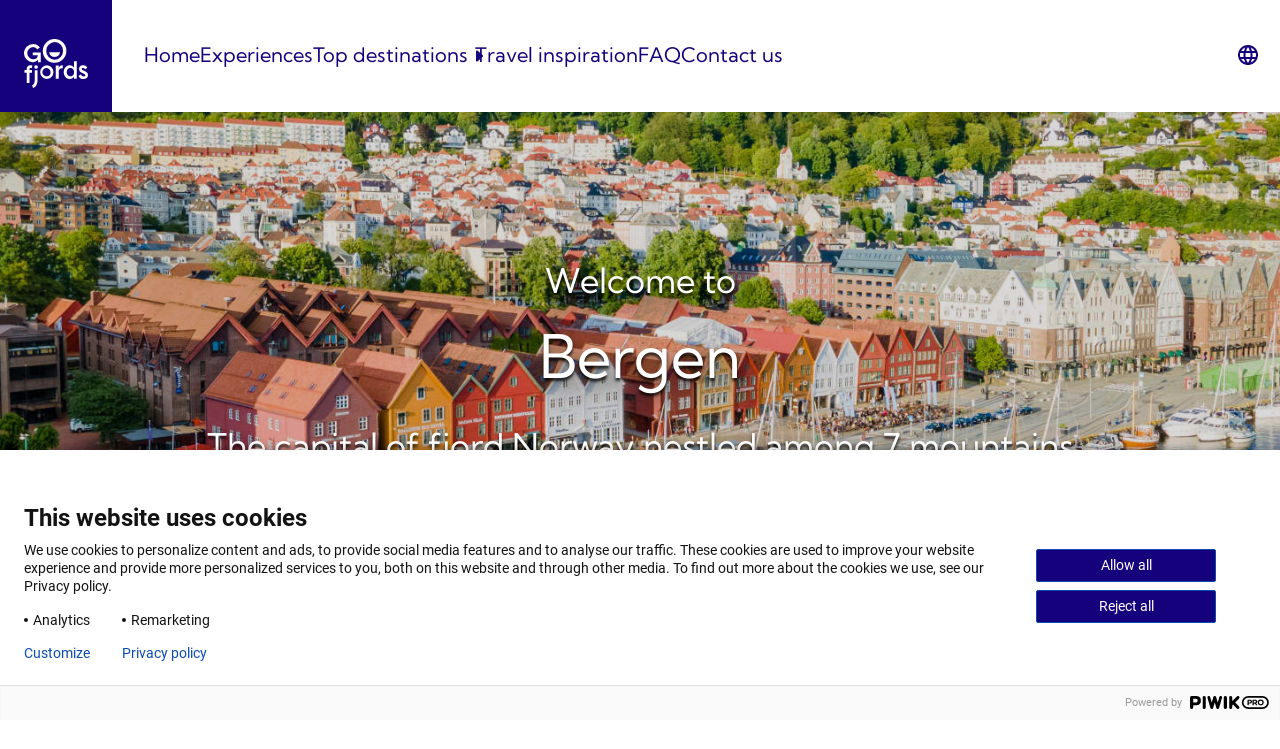

--- FILE ---
content_type: text/html; charset=UTF-8
request_url: https://gofjords.com/destination/welcome-to-bergen/
body_size: 29386
content:
<!doctype html>
<html lang="en-US" prefix="og: https://ogp.me/ns#">
    <head>
	    <!-- Google Tag Manager -->
	    <script>(function(w,d,s,l,i){w[l]=w[l]||[];w[l].push({'gtm.start':
				    new Date().getTime(),event:'gtm.js'});var f=d.getElementsByTagName(s)[0],
			    j=d.createElement(s),dl=l!='dataLayer'?'&l='+l:'';j.async=true;j.src=
			    'https://www.googletagmanager.com/gtm.js?id='+i+dl;f.parentNode.insertBefore(j,f);
		    })(window,document,'script','dataLayer','GTM-54LLRVM');</script>
	    <!-- End Google Tag Manager -->
		<meta charset="UTF-8" />
		<meta http-equiv="X-UA-Compatible" content="IE=edge">
		<meta name="viewport" content="width=device-width, initial-scale=1" />
        <meta name="AddSearchBot" content="index, follow" />
        <meta name="addsearch-custom-field" data-type="text" content="language=en">
	    <meta name="addsearch-custom-field" data-type="text" content="domain=gofjords"/>
        <meta name="addsearch-custom-field" data-type="text" content="type=page"/>
        <link rel="alternate" href="https://gofjords.com/destination/welcome-to-bergen/" hreflang="en" />
<link rel="alternate" href="https://gofjords.com/no/destinasjon/velkommen-til-bergen/" hreflang="nb" />

<!-- Search Engine Optimization by Rank Math PRO - https://rankmath.com/ -->
<title>Welcome to Bergen - plan your trip | Go Fjords</title>
<meta name="description" content="Find Activities and Fjord Tours from Bergen · Guides and Tips · Segway Tours · Natural Wonders · Seafood experiences · Explore Bergen with Go Fjords"/>
<meta name="robots" content="follow, index, max-snippet:-1, max-video-preview:-1, max-image-preview:large"/>
<link rel="canonical" href="https://gofjords.com/destination/welcome-to-bergen/" />
<meta property="og:locale" content="en_US" />
<meta property="og:type" content="article" />
<meta property="og:title" content="Welcome to Bergen - plan your trip | Go Fjords" />
<meta property="og:description" content="Find Activities and Fjord Tours from Bergen · Guides and Tips · Segway Tours · Natural Wonders · Seafood experiences · Explore Bergen with Go Fjords" />
<meta property="og:url" content="https://gofjords.com/destination/welcome-to-bergen/" />
<meta property="og:site_name" content="Go Fjords" />
<meta property="og:updated_time" content="2025-07-09T09:24:04+02:00" />
<meta property="og:image" content="https://res.cloudinary.com/gofjords-com/images/w_1024,h_773,c_scale/f_auto,q_auto:eco/v1698054072/Destinations/Bergen/Bryggen-in-Bergen-UNESCO-heritage-site-photo-Bob-Engelsen/Bryggen-in-Bergen-UNESCO-heritage-site-photo-Bob-Engelsen.jpg?_i=AA" />
<meta property="og:image:secure_url" content="https://res.cloudinary.com/gofjords-com/images/w_1024,h_773,c_scale/f_auto,q_auto:eco/v1698054072/Destinations/Bergen/Bryggen-in-Bergen-UNESCO-heritage-site-photo-Bob-Engelsen/Bryggen-in-Bergen-UNESCO-heritage-site-photo-Bob-Engelsen.jpg?_i=AA" />
<meta property="og:image:width" content="1024" />
<meta property="og:image:height" content="773" />
<meta property="og:image:alt" content="Drone view of Bryggen Wharf in Bergen" />
<meta property="og:image:type" content="image/jpeg" />
<meta property="article:published_time" content="2023-11-08T16:13:45+01:00" />
<meta property="article:modified_time" content="2025-07-09T09:24:04+02:00" />
<meta name="twitter:card" content="summary_large_image" />
<meta name="twitter:title" content="Welcome to Bergen - plan your trip | Go Fjords" />
<meta name="twitter:description" content="Find Activities and Fjord Tours from Bergen · Guides and Tips · Segway Tours · Natural Wonders · Seafood experiences · Explore Bergen with Go Fjords" />
<meta name="twitter:image" content="https://res.cloudinary.com/gofjords-com/images/w_1024,h_773,c_scale/f_auto,q_auto:eco/v1698054072/Destinations/Bergen/Bryggen-in-Bergen-UNESCO-heritage-site-photo-Bob-Engelsen/Bryggen-in-Bergen-UNESCO-heritage-site-photo-Bob-Engelsen.jpg?_i=AA" />
<meta name="twitter:label1" content="Time to read" />
<meta name="twitter:data1" content="2 minutes" />
<script type="application/ld+json" class="rank-math-schema-pro">{"@context":"https://schema.org","@graph":[{"@type":"Organization","@id":"https://gofjords.com/#organization","name":"Go Fjords","logo":{"@type":"ImageObject","@id":"https://gofjords.com/#logo","url":"https://res.cloudinary.com/gofjords-com/images/v1692184781/Logos/Go%20Fjords/Go-Fjords-social-media-logo/Go-Fjords-social-media-logo.png?_i=AA","contentUrl":"https://res.cloudinary.com/gofjords-com/images/v1692184781/Logos/Go%20Fjords/Go-Fjords-social-media-logo/Go-Fjords-social-media-logo.png?_i=AA","caption":"Go Fjords","inLanguage":"en-US","width":"960","height":"960"}},{"@type":"WebSite","@id":"https://gofjords.com/#website","url":"https://gofjords.com","name":"Go Fjords","publisher":{"@id":"https://gofjords.com/#organization"},"inLanguage":"en-US"},{"@type":"ImageObject","@id":"https://res.cloudinary.com/gofjords-com/images/w_2560,h_1933,c_scale/f_auto,q_auto:eco/v1698054072/Destinations/Bergen/Bryggen-in-Bergen-UNESCO-heritage-site-photo-Bob-Engelsen/Bryggen-in-Bergen-UNESCO-heritage-site-photo-Bob-Engelsen.jpg?_i=AA","url":"https://res.cloudinary.com/gofjords-com/images/w_2560,h_1933,c_scale/f_auto,q_auto:eco/v1698054072/Destinations/Bergen/Bryggen-in-Bergen-UNESCO-heritage-site-photo-Bob-Engelsen/Bryggen-in-Bergen-UNESCO-heritage-site-photo-Bob-Engelsen.jpg?_i=AA","width":"2560","height":"1933","caption":"Drone view of Bryggen Wharf in Bergen","inLanguage":"en-US"},{"@type":"WebPage","@id":"https://gofjords.com/destination/welcome-to-bergen/#webpage","url":"https://gofjords.com/destination/welcome-to-bergen/","name":"Welcome to Bergen - plan your trip | Go Fjords","datePublished":"2023-11-08T16:13:45+01:00","dateModified":"2025-07-09T09:24:04+02:00","isPartOf":{"@id":"https://gofjords.com/#website"},"primaryImageOfPage":{"@id":"https://res.cloudinary.com/gofjords-com/images/w_2560,h_1933,c_scale/f_auto,q_auto:eco/v1698054072/Destinations/Bergen/Bryggen-in-Bergen-UNESCO-heritage-site-photo-Bob-Engelsen/Bryggen-in-Bergen-UNESCO-heritage-site-photo-Bob-Engelsen.jpg?_i=AA"},"inLanguage":"en-US"},{"@type":"Person","@id":"https://gofjords.com/author/","url":"https://gofjords.com/author/","image":{"@type":"ImageObject","@id":"https://secure.gravatar.com/avatar/?s=96&amp;d=mm&amp;r=g","url":"https://secure.gravatar.com/avatar/?s=96&amp;d=mm&amp;r=g","inLanguage":"en-US"},"worksFor":{"@id":"https://gofjords.com/#organization"}},{"@type":"Article","headline":"Welcome to Bergen - plan your trip | Go Fjords","keywords":"bergen","datePublished":"2023-11-08T16:13:45+01:00","dateModified":"2025-07-09T09:24:04+02:00","author":{"@id":"https://gofjords.com/author/"},"publisher":{"@id":"https://gofjords.com/#organization"},"description":"Find Activities and Fjord Tours from Bergen \u00b7 Guides and Tips \u00b7 Segway Tours \u00b7 Natural Wonders \u00b7 Seafood experiences \u00b7 Explore Bergen with Go Fjords","name":"Welcome to Bergen - plan your trip | Go Fjords","@id":"https://gofjords.com/destination/welcome-to-bergen/#richSnippet","isPartOf":{"@id":"https://gofjords.com/destination/welcome-to-bergen/#webpage"},"image":{"@id":"https://res.cloudinary.com/gofjords-com/images/w_2560,h_1933,c_scale/f_auto,q_auto:eco/v1698054072/Destinations/Bergen/Bryggen-in-Bergen-UNESCO-heritage-site-photo-Bob-Engelsen/Bryggen-in-Bergen-UNESCO-heritage-site-photo-Bob-Engelsen.jpg?_i=AA"},"inLanguage":"en-US","mainEntityOfPage":{"@id":"https://gofjords.com/destination/welcome-to-bergen/#webpage"}}]}</script>
<!-- /Rank Math WordPress SEO plugin -->

<link rel='dns-prefetch' href='//gofjords.com' />
<link rel='dns-prefetch' href='//apps.elfsight.com' />
<link rel='dns-prefetch' href='//js-eu1.hs-scripts.com' />
<link rel='dns-prefetch' href='//cdn.jsdelivr.net' />
<link rel='dns-prefetch' href='//res.cloudinary.com' />
<link rel='preconnect' href='https://res.cloudinary.com' />
<link rel="alternate" type="application/rss+xml" title="Go Fjords &raquo; Feed" href="https://gofjords.com/feed/" />
<link rel="alternate" type="application/rss+xml" title="Go Fjords &raquo; Comments Feed" href="https://gofjords.com/comments/feed/" />
<script type="text/javascript">
/* <![CDATA[ */
window._wpemojiSettings = {"baseUrl":"https:\/\/s.w.org\/images\/core\/emoji\/15.0.3\/72x72\/","ext":".png","svgUrl":"https:\/\/s.w.org\/images\/core\/emoji\/15.0.3\/svg\/","svgExt":".svg","source":{"concatemoji":"https:\/\/gofjords.com\/wp-includes\/js\/wp-emoji-release.min.js?ver=6.5.5"}};
/*! This file is auto-generated */
!function(i,n){var o,s,e;function c(e){try{var t={supportTests:e,timestamp:(new Date).valueOf()};sessionStorage.setItem(o,JSON.stringify(t))}catch(e){}}function p(e,t,n){e.clearRect(0,0,e.canvas.width,e.canvas.height),e.fillText(t,0,0);var t=new Uint32Array(e.getImageData(0,0,e.canvas.width,e.canvas.height).data),r=(e.clearRect(0,0,e.canvas.width,e.canvas.height),e.fillText(n,0,0),new Uint32Array(e.getImageData(0,0,e.canvas.width,e.canvas.height).data));return t.every(function(e,t){return e===r[t]})}function u(e,t,n){switch(t){case"flag":return n(e,"\ud83c\udff3\ufe0f\u200d\u26a7\ufe0f","\ud83c\udff3\ufe0f\u200b\u26a7\ufe0f")?!1:!n(e,"\ud83c\uddfa\ud83c\uddf3","\ud83c\uddfa\u200b\ud83c\uddf3")&&!n(e,"\ud83c\udff4\udb40\udc67\udb40\udc62\udb40\udc65\udb40\udc6e\udb40\udc67\udb40\udc7f","\ud83c\udff4\u200b\udb40\udc67\u200b\udb40\udc62\u200b\udb40\udc65\u200b\udb40\udc6e\u200b\udb40\udc67\u200b\udb40\udc7f");case"emoji":return!n(e,"\ud83d\udc26\u200d\u2b1b","\ud83d\udc26\u200b\u2b1b")}return!1}function f(e,t,n){var r="undefined"!=typeof WorkerGlobalScope&&self instanceof WorkerGlobalScope?new OffscreenCanvas(300,150):i.createElement("canvas"),a=r.getContext("2d",{willReadFrequently:!0}),o=(a.textBaseline="top",a.font="600 32px Arial",{});return e.forEach(function(e){o[e]=t(a,e,n)}),o}function t(e){var t=i.createElement("script");t.src=e,t.defer=!0,i.head.appendChild(t)}"undefined"!=typeof Promise&&(o="wpEmojiSettingsSupports",s=["flag","emoji"],n.supports={everything:!0,everythingExceptFlag:!0},e=new Promise(function(e){i.addEventListener("DOMContentLoaded",e,{once:!0})}),new Promise(function(t){var n=function(){try{var e=JSON.parse(sessionStorage.getItem(o));if("object"==typeof e&&"number"==typeof e.timestamp&&(new Date).valueOf()<e.timestamp+604800&&"object"==typeof e.supportTests)return e.supportTests}catch(e){}return null}();if(!n){if("undefined"!=typeof Worker&&"undefined"!=typeof OffscreenCanvas&&"undefined"!=typeof URL&&URL.createObjectURL&&"undefined"!=typeof Blob)try{var e="postMessage("+f.toString()+"("+[JSON.stringify(s),u.toString(),p.toString()].join(",")+"));",r=new Blob([e],{type:"text/javascript"}),a=new Worker(URL.createObjectURL(r),{name:"wpTestEmojiSupports"});return void(a.onmessage=function(e){c(n=e.data),a.terminate(),t(n)})}catch(e){}c(n=f(s,u,p))}t(n)}).then(function(e){for(var t in e)n.supports[t]=e[t],n.supports.everything=n.supports.everything&&n.supports[t],"flag"!==t&&(n.supports.everythingExceptFlag=n.supports.everythingExceptFlag&&n.supports[t]);n.supports.everythingExceptFlag=n.supports.everythingExceptFlag&&!n.supports.flag,n.DOMReady=!1,n.readyCallback=function(){n.DOMReady=!0}}).then(function(){return e}).then(function(){var e;n.supports.everything||(n.readyCallback(),(e=n.source||{}).concatemoji?t(e.concatemoji):e.wpemoji&&e.twemoji&&(t(e.twemoji),t(e.wpemoji)))}))}((window,document),window._wpemojiSettings);
/* ]]> */
</script>
<link rel='stylesheet' id='dsd-block-css-css' href='https://gofjords.com/content/plugins/ppcorefse//build/style.css?ver=fb8b46b5ce8f6c06baf8' type='text/css' media='all' />
<style id='wp-emoji-styles-inline-css' type='text/css'>

	img.wp-smiley, img.emoji {
		display: inline !important;
		border: none !important;
		box-shadow: none !important;
		height: 1em !important;
		width: 1em !important;
		margin: 0 0.07em !important;
		vertical-align: -0.1em !important;
		background: none !important;
		padding: 0 !important;
	}
</style>
<link rel='stylesheet' id='wp-block-library-css' href='https://gofjords.com/wp-includes/css/dist/block-library/style.min.css?ver=6.5.5' type='text/css' media='all' />
<style id='wp-block-library-theme-inline-css' type='text/css'>
.wp-block-audio figcaption{color:#555;font-size:13px;text-align:center}.is-dark-theme .wp-block-audio figcaption{color:#ffffffa6}.wp-block-audio{margin:0 0 1em}.wp-block-code{border:1px solid #ccc;border-radius:4px;font-family:Menlo,Consolas,monaco,monospace;padding:.8em 1em}.wp-block-embed figcaption{color:#555;font-size:13px;text-align:center}.is-dark-theme .wp-block-embed figcaption{color:#ffffffa6}.wp-block-embed{margin:0 0 1em}.blocks-gallery-caption{color:#555;font-size:13px;text-align:center}.is-dark-theme .blocks-gallery-caption{color:#ffffffa6}.wp-block-image figcaption{color:#555;font-size:13px;text-align:center}.is-dark-theme .wp-block-image figcaption{color:#ffffffa6}.wp-block-image{margin:0 0 1em}.wp-block-pullquote{border-bottom:4px solid;border-top:4px solid;color:currentColor;margin-bottom:1.75em}.wp-block-pullquote cite,.wp-block-pullquote footer,.wp-block-pullquote__citation{color:currentColor;font-size:.8125em;font-style:normal;text-transform:uppercase}.wp-block-quote{border-left:.25em solid;margin:0 0 1.75em;padding-left:1em}.wp-block-quote cite,.wp-block-quote footer{color:currentColor;font-size:.8125em;font-style:normal;position:relative}.wp-block-quote.has-text-align-right{border-left:none;border-right:.25em solid;padding-left:0;padding-right:1em}.wp-block-quote.has-text-align-center{border:none;padding-left:0}.wp-block-quote.is-large,.wp-block-quote.is-style-large,.wp-block-quote.is-style-plain{border:none}.wp-block-search .wp-block-search__label{font-weight:700}.wp-block-search__button{border:1px solid #ccc;padding:.375em .625em}:where(.wp-block-group.has-background){padding:1.25em 2.375em}.wp-block-separator.has-css-opacity{opacity:.4}.wp-block-separator{border:none;border-bottom:2px solid;margin-left:auto;margin-right:auto}.wp-block-separator.has-alpha-channel-opacity{opacity:1}.wp-block-separator:not(.is-style-wide):not(.is-style-dots){width:100px}.wp-block-separator.has-background:not(.is-style-dots){border-bottom:none;height:1px}.wp-block-separator.has-background:not(.is-style-wide):not(.is-style-dots){height:2px}.wp-block-table{margin:0 0 1em}.wp-block-table td,.wp-block-table th{word-break:normal}.wp-block-table figcaption{color:#555;font-size:13px;text-align:center}.is-dark-theme .wp-block-table figcaption{color:#ffffffa6}.wp-block-video figcaption{color:#555;font-size:13px;text-align:center}.is-dark-theme .wp-block-video figcaption{color:#ffffffa6}.wp-block-video{margin:0 0 1em}.wp-block-template-part.has-background{margin-bottom:0;margin-top:0;padding:1.25em 2.375em}
</style>
<link rel='stylesheet' id='ootb-openstreetmap-style-css' href='https://gofjords.com/content/plugins/ootb-openstreetmap/build/index.css?ver=2.8.8' type='text/css' media='all' />
<style id='t2-story-chapter-style-inline-css' type='text/css'>
.wp-block-t2-story-chapter{box-sizing:border-box;display:flex;flex-direction:column;margin-bottom:clamp(4rem,1.1831rem + 9.0141vw,12rem);margin-top:clamp(4rem,1.1831rem + 9.0141vw,12rem)}.wp-block-t2-story-chapter.has-background{margin-bottom:0;margin-top:0;padding-bottom:clamp(4rem,1.1831rem + 9.0141vw,12rem);padding-top:clamp(4rem,1.1831rem + 9.0141vw,12rem)}.wp-block-t2-story-chapter.has-full-media{flex-direction:row;margin-bottom:0;margin-top:0;min-height:calc(100vh - var(--wp-admin--admin-bar--height, 0px))}.wp-block-t2-story-chapter.has-full-media .t2-story-chapter__media-wrap img,.wp-block-t2-story-chapter.has-full-media .t2-story-chapter__media-wrap video{max-width:none!important}@media (min-width:700px){.wp-block-t2-story-chapter{flex-direction:row}}.wp-block-t2-story-chapter .t2-story-chapter__content-wrap{align-items:center;box-sizing:border-box;display:flex;margin:0 0 0 auto;max-width:var(--wp--style--global--content-size,700px);order:2;padding:0 var(--wp--style--root--padding-right,2rem) 0 var(--wp--style--root--padding-left,2rem);width:100%}@media (min-width:700px){.wp-block-t2-story-chapter .t2-story-chapter__content-wrap{order:1}}.wp-block-t2-story-chapter .t2-story-chapter__content-wrap>:first-child{margin-top:0}.wp-block-t2-story-chapter .t2-story-chapter__content-wrap>:last-child:not(.alignfull){margin-bottom:0}.wp-block-t2-story-chapter .t2-story-chapter__content-wrap .t2-story-chapter__content-wrap__inner{width:100%}.wp-block-t2-story-chapter .t2-story-chapter__content-wrap .t2-story-chapter__content-wrap__inner>:first-child{margin-top:0}.wp-block-t2-story-chapter .t2-story-chapter__content-wrap .t2-story-chapter__content-wrap__inner>:last-child{margin-bottom:0}.wp-block-t2-story-chapter .t2-story-chapter__media-wrap{flex-shrink:0;order:1;position:relative;text-align:right;width:calc(100% - var(--wp--style--root--padding-left, 1rem))}@media (min-width:700px){.wp-block-t2-story-chapter .t2-story-chapter__media-wrap{order:2;width:50%}}.wp-block-t2-story-chapter .t2-story-chapter__media-wrap img,.wp-block-t2-story-chapter .t2-story-chapter__media-wrap video{height:auto;max-width:var(--wp--style--global--content-size,700px);position:sticky;top:25vh;vertical-align:bottom;width:100%}.wp-block-t2-story-chapter.media-align-right .t2-story-chapter__media-wrap{margin-left:auto;margin-right:0;text-align:left}@media (min-width:700px){.wp-block-t2-story-chapter.media-align-right .t2-story-chapter__media-wrap{margin-left:0}.wp-block-t2-story-chapter.media-align-left .t2-story-chapter__content-wrap{margin-left:0;margin-right:auto;order:2}.wp-block-t2-story-chapter.media-align-left .t2-story-chapter__media-wrap{order:1}}.wp-block-t2-story-chapter .wp-block-audio audio{min-width:200px}.wp-block-t2-story-chapter.has-media .t2-story-chapter__content-wrap{padding-top:2rem}@media (min-width:700px){.wp-block-t2-story-chapter.has-media .t2-story-chapter__content-wrap{padding-top:0;width:50%}}.wp-block-t2-story-chapter.has-media.has-full-media{padding:20vh var(--wp--style--root--padding-right,2rem) 20vh var(--wp--style--root--padding-left,2rem);position:relative}.wp-block-t2-story-chapter.has-media.has-full-media .t2-story-chapter__content-wrap{align-self:center;margin:0 auto;max-width:calc(var(--wp--style--global--content-size, 700px)*2);padding:0;width:100%;z-index:2}.wp-block-t2-story-chapter.has-media.has-full-media .t2-story-chapter__content-wrap__inner{background:var(--t2-story-chapter-background,#fff);box-sizing:border-box;padding:var(--wp--style--root--padding-right,2rem)}@media (min-width:700px){.wp-block-t2-story-chapter.has-media.has-full-media .t2-story-chapter__content-wrap__inner{max-width:50%}}.wp-block-t2-story-chapter.has-media.has-full-media .t2-story-chapter__media-wrap{height:100%;left:0;overflow:hidden;position:absolute;top:0;width:100%;clip:rect(0,auto,auto,0);transition:opacity .5s ease-in-out}.wp-block-t2-story-chapter.has-media.has-full-media .t2-story-chapter__media-wrap img,.wp-block-t2-story-chapter.has-media.has-full-media .t2-story-chapter__media-wrap video{height:100vh;left:0;object-fit:cover;pointer-events:none;position:fixed;top:0;transform:perspective(0);width:100%}.wp-block-t2-story-chapter.has-media.has-full-media+.wp-block-t2-story-chapter.has-media.has-fade.has-full-media .t2-story-chapter__media-wrap{opacity:0;position:fixed}.wp-block-t2-story-chapter.has-media.has-full-media.has-fade.bottom-out-of-viewport .t2-story-chapter__media-wrap,.wp-block-t2-story-chapter.has-media.has-full-media.has-fade.last-chapter.bottom-visible .t2-story-chapter__media-wrap{opacity:1!important;position:absolute!important}.wp-block-t2-story-chapter.has-media.has-full-media.has-fade.bottom-out-of-viewport .t2-story-chapter__media-wrap img,.wp-block-t2-story-chapter.has-media.has-full-media.has-fade.bottom-out-of-viewport .t2-story-chapter__media-wrap video,.wp-block-t2-story-chapter.has-media.has-full-media.has-fade.last-chapter.bottom-visible .t2-story-chapter__media-wrap img,.wp-block-t2-story-chapter.has-media.has-full-media.has-fade.last-chapter.bottom-visible .t2-story-chapter__media-wrap video{bottom:0!important;position:absolute!important;top:auto!important}.wp-block-t2-story-chapter.has-media.has-full-media.has-fade.bottom-visible .t2-story-chapter__media-wrap{opacity:1;position:fixed}.wp-block-t2-story-chapter.has-media.has-full-media.has-fade.bottom-visible .t2-story-chapter__media-wrap img,.wp-block-t2-story-chapter.has-media.has-full-media.has-fade.bottom-visible .t2-story-chapter__media-wrap video{bottom:0;position:fixed;top:auto}.wp-block-t2-story-chapter.has-media.has-full-media.has-fade.bottom-out-of-viewport .t2-story-chapter__media-wrap{opacity:1;position:absolute}.wp-block-t2-story-chapter.has-media.has-full-media.has-fade.bottom-out-of-viewport .t2-story-chapter__media-wrap img,.wp-block-t2-story-chapter.has-media.has-full-media.has-fade.bottom-out-of-viewport .t2-story-chapter__media-wrap video{bottom:0;position:absolute;top:auto}.wp-block-t2-story-chapter.has-media.has-full-media.has-fade.top-visible .t2-story-chapter__media-wrap{opacity:1!important}.wp-block-t2-story-chapter.has-media.has-full-media.media-align-left .t2-story-chapter__content-wrap__inner{margin-left:auto}.wp-block-t2-story-chapter.observed .t2-story-chapter__media-wrap{transition:clip-path 1s}.wp-block-t2-story-chapter.observed:not(.has-full-media) .t2-story-chapter__media-wrap{clip-path:polygon(100% 0,100% 100%,100% 100%,100% 0)}.wp-block-t2-story-chapter.observed:not(.has-full-media).media-align-left .t2-story-chapter__media-wrap{clip-path:polygon(0 0,0 100%,0 100%,0 0)}.wp-block-t2-story-chapter.observed.visible:not(.has-full-media) .t2-story-chapter__media-wrap{clip-path:polygon(100% 0,100% 100%,0 100%,0 0)}@media (prefers-reduced-motion){.wp-block-t2-story-chapter.observed:not(.has-full-media) .t2-story-chapter__media-wrap:after{display:none}.wp-block-t2-story-chapter .t2-story-chapter__media-wrap img,.wp-block-t2-story-chapter .t2-story-chapter__media-wrap video{position:static}}
</style>
<style id='t2-story-cover-style-inline-css' type='text/css'>
.wp-block-t2-story-cover{align-items:center;background-color:#fff;display:flex;justify-content:center;min-height:40vh;padding:2rem}.wp-block-t2-story-cover.has-media{position:relative}.wp-block-t2-story-cover.has-media h2{font-size:var(--t2-story-hero-heading);margin:0}.wp-block-t2-story-cover.has-media .t2-story-cover__content-wrap{background-color:inherit;margin:0;padding:1rem 2rem;z-index:2}.wp-block-t2-story-cover.has-media .t2-story-cover__media-wrap{height:100%;left:0;overflow:hidden;position:absolute;top:0;width:100%}.wp-block-t2-story-cover.has-media .t2-story-cover__media-wrap img,.wp-block-t2-story-cover.has-media .t2-story-cover__media-wrap video{height:100%;left:0;max-width:none!important;object-fit:cover;pointer-events:none;top:0;width:100%}
</style>
<style id='t2-story-gallery-style-inline-css' type='text/css'>
& .wp-block-t2-story-gallery{min-height:100vh}.wp-block-t2-story-gallery:not(.block-editor-block-list__block){height:100vh;padding:30vh 0}.wp-block-t2-story-gallery:not(.block-editor-block-list__block) .t2-gallery-block{margin:0}.wp-block-t2-story-gallery:not(.block-editor-block-list__block) .t2-story-gallery__media-wrap{overflow:hidden;padding:10vh 20vw;position:sticky;top:20vh}.wp-block-t2-story-gallery:not(.block-editor-block-list__block) .blocks-gallery-grid,.wp-block-t2-story-gallery:not(.block-editor-block-list__block) .wp-block-gallery{display:flex;flex-wrap:nowrap}.wp-block-t2-story-gallery:not(.block-editor-block-list__block) .blocks-gallery-grid .blocks-gallery-item,.wp-block-t2-story-gallery:not(.block-editor-block-list__block) .blocks-gallery-grid>figure,.wp-block-t2-story-gallery:not(.block-editor-block-list__block) .wp-block-gallery .blocks-gallery-item,.wp-block-t2-story-gallery:not(.block-editor-block-list__block) .wp-block-gallery>figure{flex-shrink:0;height:auto;max-width:none;padding:0 var(--t2-story-gallery-horizontal-margin) 0 0;transform-origin:center;transition:transform .25s;width:auto!important}.wp-block-t2-story-gallery:not(.block-editor-block-list__block) .blocks-gallery-grid .blocks-gallery-item figure,.wp-block-t2-story-gallery:not(.block-editor-block-list__block) .blocks-gallery-grid>figure figure,.wp-block-t2-story-gallery:not(.block-editor-block-list__block) .wp-block-gallery .blocks-gallery-item figure,.wp-block-t2-story-gallery:not(.block-editor-block-list__block) .wp-block-gallery>figure figure{position:relative}.wp-block-t2-story-gallery:not(.block-editor-block-list__block) .blocks-gallery-grid .blocks-gallery-item img,.wp-block-t2-story-gallery:not(.block-editor-block-list__block) .blocks-gallery-grid>figure img,.wp-block-t2-story-gallery:not(.block-editor-block-list__block) .wp-block-gallery .blocks-gallery-item img,.wp-block-t2-story-gallery:not(.block-editor-block-list__block) .wp-block-gallery>figure img{height:var(--t2-story-gallery-figure-height)!important;width:var(--t2-story-gallery-figure-width)!important}.wp-block-t2-story-gallery:not(.block-editor-block-list__block) .blocks-gallery-grid .blocks-gallery-item:hover,.wp-block-t2-story-gallery:not(.block-editor-block-list__block) .blocks-gallery-grid>figure:hover,.wp-block-t2-story-gallery:not(.block-editor-block-list__block) .wp-block-gallery .blocks-gallery-item:hover,.wp-block-t2-story-gallery:not(.block-editor-block-list__block) .wp-block-gallery>figure:hover{transform:scale(1.1)}.wp-block-t2-story-gallery:not(.block-editor-block-list__block) .blocks-gallery-grid .blocks-gallery-item figcaption,.wp-block-t2-story-gallery:not(.block-editor-block-list__block) .blocks-gallery-grid>figure figcaption,.wp-block-t2-story-gallery:not(.block-editor-block-list__block) .wp-block-gallery .blocks-gallery-item figcaption,.wp-block-t2-story-gallery:not(.block-editor-block-list__block) .wp-block-gallery>figure figcaption{max-width:calc(100% - var(--t2-story-gallery-horizontal-margin))}.wp-block-t2-story-gallery:not(.block-editor-block-list__block) .blocks-gallery-grid .t2-image-credit~figcaption,.wp-block-t2-story-gallery:not(.block-editor-block-list__block) .wp-block-gallery .t2-image-credit~figcaption{padding-right:3.5rem}[data-type="t2/story-gallery"]{align-items:center;display:flex;justify-content:center;min-height:100vh;padding:20vh 20vw}[data-type="t2/story-gallery"] .blocks-gallery-item{flex-grow:0}@media (prefers-reduced-motion){.wp-block-t2-story-gallery{height:auto!important;padding:16vh 0}.wp-block-t2-story-gallery .t2-story-gallery__media-wrap{overflow:visible;padding-bottom:0;padding-top:0;position:static}.wp-block-t2-story-gallery .wp-block-gallery{margin-left:0!important;transform:none!important}.wp-block-t2-story-gallery .wp-block-gallery.columns-3 .blocks-gallery-item,.wp-block-t2-story-gallery .wp-block-gallery.has-nested-images figure.wp-block-image:not(#individual-image){margin-right:1em;width:calc(33.33333% - 1em)!important}.wp-block-t2-story-gallery .blocks-gallery-grid,.wp-block-t2-story-gallery .wp-block-gallery{flex-wrap:wrap}.wp-block-t2-story-gallery .blocks-gallery-grid .blocks-gallery-item,.wp-block-t2-story-gallery .blocks-gallery-grid>figure,.wp-block-t2-story-gallery .wp-block-gallery .blocks-gallery-item,.wp-block-t2-story-gallery .wp-block-gallery>figure{padding:0}.wp-block-t2-story-gallery .blocks-gallery-grid .blocks-gallery-item:hover,.wp-block-t2-story-gallery .blocks-gallery-grid>figure:hover,.wp-block-t2-story-gallery .wp-block-gallery .blocks-gallery-item:hover,.wp-block-t2-story-gallery .wp-block-gallery>figure:hover{transform:none}.wp-block-t2-story-gallery .blocks-gallery-grid .blocks-gallery-item figcaption,.wp-block-t2-story-gallery .blocks-gallery-grid>figure figcaption,.wp-block-t2-story-gallery .wp-block-gallery .blocks-gallery-item figcaption,.wp-block-t2-story-gallery .wp-block-gallery>figure figcaption{width:100%}}
</style>
<style id='t2-story-hero-style-inline-css' type='text/css'>
:where(body){--t2-story-hero-min-height:var(--wp--custom--t-2-story-hero--size--min-height,100vh)}:root{--t2-story-hero-dim:0.5}.wp-block-t2-story-hero{align-items:center;background-color:#000;display:flex;font-size:clamp(1.2rem,1.0636rem + .4364vw,1.5rem);justify-content:center;margin-top:0;min-height:var(--t2-story-hero-min-height);position:relative}.wp-block-t2-story-hero button.t2-story-hero__read-more{animation:bounce 2s infinite;animation-delay:2s}.wp-block-t2-story-hero .t2-story-hero__content-wrap .wp-block-post-title{animation:fadeInMove .8s both;animation-delay:.5s}.wp-block-t2-story-hero .t2-story-hero__content-wrap .button-wrapper,.wp-block-t2-story-hero .t2-story-hero__content-wrap p{animation:fadeInMove .8s both;animation-delay:.85s}.editor-styles-wrapper .t2-story-hero__content-wrap,.t2-story-hero__content-wrap{position:relative;text-align:center;z-index:2}.editor-styles-wrapper .t2-story-hero__content-wrap h1,.editor-styles-wrapper .t2-story-hero__content-wrap h2,.t2-story-hero__content-wrap h1,.t2-story-hero__content-wrap h2{font-size:var(--t2-story-hero-heading);margin:0}.editor-styles-wrapper .t2-story-hero__content-wrap p,.t2-story-hero__content-wrap p{margin:1em 0}.t2-story-hero__media-wrap{background-color:inherit;height:100%;left:0;overflow:hidden;position:absolute;top:0;width:100%;clip:rect(0,auto,auto,0)}.t2-story-hero__media-wrap img{height:100%;left:0;max-width:none!important;object-fit:cover;position:fixed;top:0;transform:perspective(0);width:100%}.t2-story-hero__media-wrap:after{background-color:inherit;content:"";display:block;height:100%;left:0;opacity:var(--t2-story-hero-dim);position:absolute;top:0;width:100%}button.t2-story-hero__read-more{appearance:none;background:var(--wp--preset--color--black);border:none;border-radius:50%;cursor:pointer;height:40px;margin-top:20px;padding:4px 0 0;width:40px}button.t2-story-hero__read-more svg{fill:#fff;height:30px;width:30px}button.t2-story-hero__read-more:hover{opacity:.7}.wp-block-t2-story-hero.has-media{color:#fff}.wp-block-t2-story-hero.has-media button.t2-story-hero__read-more{background:#fff}.wp-block-t2-story-hero.has-media button.t2-story-hero__read-more svg{fill:var(--wp--preset--color--black)}@media (prefers-reduced-motion){.wp-block-t2-story-hero .t2-story-hero__content-wrap .button-wrapper,.wp-block-t2-story-hero .t2-story-hero__content-wrap .wp-block-post-title,.wp-block-t2-story-hero .t2-story-hero__content-wrap p,.wp-block-t2-story-hero button.t2-story-hero__read-more{animation:none}}@keyframes bounce{0%,20%,50%,80%,to{transform:translateY(0)}40%,60%{transform:translateY(10px)}}@keyframes fadeInMove{0%{opacity:0;transform:translateY(15px)}to{opacity:1;transform:translateY(0)}}
</style>
<style id='t2-story-style-inline-css' type='text/css'>
body{--t2-story-hero-heading:var(--wp--custom--t-2-story--hero-heading,clamp(2.5rem,0.6818rem + 5.8182vw,6.5rem));--t2-story-gallery-horizontal-margin:var(--wp--custom--t-2-story--gallery-horizontal-margin,10vw);--t2-story-gallery-figure-height:var(--wp--custom--t-2-story--gallery-figure-height,40vh);--t2-story-gallery-figure-width:var(--wp--custom--t-2-story--gallery-figure-height,auto)}
</style>
<style id='t2-post-excerpt-style-inline-css' type='text/css'>
.t2-post-excerpt p{margin:0}
</style>
<style id='t2-post-featured-image-style-inline-css' type='text/css'>
.t2-post-featured-image{margin:0 0 1rem}.t2-post-featured-image img,.t2-post-featured-image__fallback{height:100%;object-fit:cover;object-position:var(--t2-focal-point,center center);width:100%}.t2-post-featured-image__fallback{align-items:center;background:var(--t2-fallback-background,#96969640);display:flex;font-size:3em;justify-content:center}.t2-post-featured-image.has-image-ratio-16-9{aspect-ratio:16/9}.t2-post-featured-image.has-image-ratio-4-3{aspect-ratio:4/3}.t2-post-featured-image.has-image-ratio-1-1{aspect-ratio:1/1}.t2-post-featured-image.has-image-ratio-3-2{aspect-ratio:3/2}
</style>
<style id='t2-post-link-style-inline-css' type='text/css'>
.t2-post-link{width:100%}.t2-featured-single-post.has-background .t2-post-link{padding-bottom:1rem}.t2-featured-single-post.has-background .t2-post-link>.wp-block-group:first-child{padding-top:1rem}
</style>
<style id='t2-post-title-style-inline-css' type='text/css'>
.t2-post-title{margin:0}.t2-featured-single-post.has-background .t2-post-title{padding:0 1rem}
</style>
<style id='global-styles-inline-css' type='text/css'>
body{--wp--preset--color--black: #000000;--wp--preset--color--cyan-bluish-gray: #abb8c3;--wp--preset--color--white: #ffffff;--wp--preset--color--pale-pink: #f78da7;--wp--preset--color--vivid-red: #cf2e2e;--wp--preset--color--luminous-vivid-orange: #ff6900;--wp--preset--color--luminous-vivid-amber: #fcb900;--wp--preset--color--light-green-cyan: #7bdcb5;--wp--preset--color--vivid-green-cyan: #00d084;--wp--preset--color--pale-cyan-blue: #8ed1fc;--wp--preset--color--vivid-cyan-blue: #0693e3;--wp--preset--color--vivid-purple: #9b51e0;--wp--preset--color--primary: #15017c;--wp--preset--color--secondary: #fea8a8;--wp--preset--color--secondary-light: #ffe6e6;--wp--preset--gradient--vivid-cyan-blue-to-vivid-purple: linear-gradient(135deg,rgba(6,147,227,1) 0%,rgb(155,81,224) 100%);--wp--preset--gradient--light-green-cyan-to-vivid-green-cyan: linear-gradient(135deg,rgb(122,220,180) 0%,rgb(0,208,130) 100%);--wp--preset--gradient--luminous-vivid-amber-to-luminous-vivid-orange: linear-gradient(135deg,rgba(252,185,0,1) 0%,rgba(255,105,0,1) 100%);--wp--preset--gradient--luminous-vivid-orange-to-vivid-red: linear-gradient(135deg,rgba(255,105,0,1) 0%,rgb(207,46,46) 100%);--wp--preset--gradient--very-light-gray-to-cyan-bluish-gray: linear-gradient(135deg,rgb(238,238,238) 0%,rgb(169,184,195) 100%);--wp--preset--gradient--cool-to-warm-spectrum: linear-gradient(135deg,rgb(74,234,220) 0%,rgb(151,120,209) 20%,rgb(207,42,186) 40%,rgb(238,44,130) 60%,rgb(251,105,98) 80%,rgb(254,248,76) 100%);--wp--preset--gradient--blush-light-purple: linear-gradient(135deg,rgb(255,206,236) 0%,rgb(152,150,240) 100%);--wp--preset--gradient--blush-bordeaux: linear-gradient(135deg,rgb(254,205,165) 0%,rgb(254,45,45) 50%,rgb(107,0,62) 100%);--wp--preset--gradient--luminous-dusk: linear-gradient(135deg,rgb(255,203,112) 0%,rgb(199,81,192) 50%,rgb(65,88,208) 100%);--wp--preset--gradient--pale-ocean: linear-gradient(135deg,rgb(255,245,203) 0%,rgb(182,227,212) 50%,rgb(51,167,181) 100%);--wp--preset--gradient--electric-grass: linear-gradient(135deg,rgb(202,248,128) 0%,rgb(113,206,126) 100%);--wp--preset--gradient--midnight: linear-gradient(135deg,rgb(2,3,129) 0%,rgb(40,116,252) 100%);--wp--preset--font-size--small: clamp(.75rem, 0.75rem + ((1vw - 0.2rem) * 1), .75rem);--wp--preset--font-size--medium: clamp(1.25rem, 1.25rem + ((1vw - 0.2rem) * 1), 1.25rem);--wp--preset--font-size--large: clamp(1.5rem, 1.5rem + ((1vw - 0.2rem) * 0.625), 2rem);--wp--preset--font-size--x-large: clamp(2rem, 2rem + ((1vw - 0.2rem) * 1.25), 3rem);--wp--preset--font-size--normal: clamp(1rem, 1rem + ((1vw - 0.2rem) * 1), 1rem);--wp--preset--font-size--xx-large: clamp(2.75rem, 2.75rem + ((1vw - 0.2rem) * 1.25), 3.75rem);--wp--preset--font-family--kumbhsans: Kumbh Sans;--wp--preset--font-family--roboto: Roboto;--wp--preset--spacing--10: 1rem;--wp--preset--spacing--15-10: clamp(1.0rem, 1vw + .625rem, 1.5rem);--wp--preset--spacing--20: 2rem;--wp--preset--spacing--20-10: clamp(1rem, 2vw + .25rem, 2rem);--wp--preset--spacing--30: 3rem;--wp--preset--spacing--30-20: clamp(2rem, 2vw + 1.25rem, 3rem);--wp--preset--spacing--40: 4rem;--wp--preset--spacing--40-30: clamp(3rem, 2vw + 2.25rem, 4rem);--wp--preset--spacing--45-35: clamp(3.5rem, 2vw + 2.75rem, 4.5rem);--wp--preset--spacing--50: 5rem;--wp--preset--spacing--50-35: clamp(3.5rem, 3vw + 2.375rem, 5rem);--wp--preset--spacing--60: 6rem;--wp--preset--spacing--60-45: clamp(4.5rem, 3vw + 3.375rem, 6rem);--wp--preset--shadow--natural: 6px 6px 9px rgba(0, 0, 0, 0.2);--wp--preset--shadow--deep: 12px 12px 50px rgba(0, 0, 0, 0.4);--wp--preset--shadow--sharp: 6px 6px 0px rgba(0, 0, 0, 0.2);--wp--preset--shadow--outlined: 6px 6px 0px -3px rgba(255, 255, 255, 1), 6px 6px rgba(0, 0, 0, 1);--wp--preset--shadow--crisp: 6px 6px 0px rgba(0, 0, 0, 1);}body { margin: 0;--wp--style--global--content-size: 800px;--wp--style--global--wide-size: calc(1326px - 2rem); }.wp-site-blocks > .alignleft { float: left; margin-right: 2em; }.wp-site-blocks > .alignright { float: right; margin-left: 2em; }.wp-site-blocks > .aligncenter { justify-content: center; margin-left: auto; margin-right: auto; }:where(.wp-site-blocks) > * { margin-block-start: .5rem; margin-block-end: 0; }:where(.wp-site-blocks) > :first-child:first-child { margin-block-start: 0; }:where(.wp-site-blocks) > :last-child:last-child { margin-block-end: 0; }body { --wp--style--block-gap: .5rem; }:where(body .is-layout-flow)  > :first-child:first-child{margin-block-start: 0;}:where(body .is-layout-flow)  > :last-child:last-child{margin-block-end: 0;}:where(body .is-layout-flow)  > *{margin-block-start: .5rem;margin-block-end: 0;}:where(body .is-layout-constrained)  > :first-child:first-child{margin-block-start: 0;}:where(body .is-layout-constrained)  > :last-child:last-child{margin-block-end: 0;}:where(body .is-layout-constrained)  > *{margin-block-start: .5rem;margin-block-end: 0;}:where(body .is-layout-flex) {gap: .5rem;}:where(body .is-layout-grid) {gap: .5rem;}body .is-layout-flow > .alignleft{float: left;margin-inline-start: 0;margin-inline-end: 2em;}body .is-layout-flow > .alignright{float: right;margin-inline-start: 2em;margin-inline-end: 0;}body .is-layout-flow > .aligncenter{margin-left: auto !important;margin-right: auto !important;}body .is-layout-constrained > .alignleft{float: left;margin-inline-start: 0;margin-inline-end: 2em;}body .is-layout-constrained > .alignright{float: right;margin-inline-start: 2em;margin-inline-end: 0;}body .is-layout-constrained > .aligncenter{margin-left: auto !important;margin-right: auto !important;}body .is-layout-constrained > :where(:not(.alignleft):not(.alignright):not(.alignfull)){max-width: var(--wp--style--global--content-size);margin-left: auto !important;margin-right: auto !important;}body .is-layout-constrained > .alignwide{max-width: var(--wp--style--global--wide-size);}body .is-layout-flex{display: flex;}body .is-layout-flex{flex-wrap: wrap;align-items: center;}body .is-layout-flex > *{margin: 0;}body .is-layout-grid{display: grid;}body .is-layout-grid > *{margin: 0;}body{background-color: var(--wp--preset--color--white);color: var(--wp--preset--color--black);font-family: var(--wp--preset--font-family--kumbhsans), var(--wp--preset--font-family--roboto);font-size: var(--wp--preset--font-size--normal);line-height: 1.5;margin-top: 0;margin-bottom: 0;padding-top: 0px;padding-right: 0px;padding-bottom: 0px;padding-left: 0px;}a:where(:not(.wp-element-button)){color: var(--wp--preset--color--primary);text-decoration: underline;}a:where(:not(.wp-element-button)):visited{color: var(--wp--preset--color--primary);}a:where(:not(.wp-element-button)):hover{color: var(--wp--preset--color--primary);text-decoration: none;}a:where(:not(.wp-element-button)):focus{color: var(--wp--preset--color--primary);text-decoration: none;}a:where(:not(.wp-element-button)):active{color: var(--wp--preset--color--primary);}h1{color: var(--wp--preset--color--primary);font-size: var(--wp--preset--font-size--xx-large);font-weight: 700;line-height: 1.3;margin-top: var(--wp--preset--spacing--15-10);margin-bottom: var(--wp--preset--spacing--15-10);}h2{color: var(--wp--preset--color--primary);font-size: var(--wp--preset--font-size--x-large);font-weight: 700;line-height: 1.3;margin-top: var(--wp--preset--spacing--15-10);margin-bottom: var(--wp--preset--spacing--15-10);}h3{color: var(--wp--preset--color--primary);font-size: var(--wp--preset--font-size--large);font-weight: 700;line-height: 1.3;margin-top: var(--wp--preset--spacing--15-10);margin-bottom: var(--wp--preset--spacing--15-10);}h4{color: var(--wp--preset--color--primary);font-size: var(--wp--preset--font-size--medium);font-weight: 700;line-height: 1.3;margin-top: var(--wp--preset--spacing--15-10);margin-bottom: var(--wp--preset--spacing--15-10);}h5{color: var(--wp--preset--color--primary);font-size: var(--wp--preset--font-size--normal);font-weight: 500;line-height: 1.5;margin-top: var(--wp--preset--spacing--15-10);margin-bottom: var(--wp--preset--spacing--15-10);}h6{color: var(--wp--preset--color--primary);font-size: var(--wp--preset--font-size--small);font-weight: 500;line-height: 1.5;margin-top: var(--wp--preset--spacing--15-10);margin-bottom: var(--wp--preset--spacing--15-10);}.wp-element-button, .wp-block-button__link{background-color: var(--wp--preset--color--secondary-dark);border-radius: 3rem;border-width: 0;color: var(--wp--preset--color--base-white);font-family: inherit;font-size: inherit;line-height: 1;padding-top: var(--wp--preset--spacing--10);padding-right: var(--wp--preset--spacing--20);padding-bottom: var(--wp--preset--spacing--10);padding-left: var(--wp--preset--spacing--20);text-decoration: none;}.wp-element-button:visited, .wp-block-button__link:visited{background-color: var(--wp--preset--color--secondary-dark);color: var(--wp--preset--color--base-white);}.wp-element-button:hover, .wp-block-button__link:hover{background-color: var(--wp--preset--color--secondary-light);color: var(--wp--preset--color--base-white);}.wp-element-button:focus, .wp-block-button__link:focus{background-color: var(--wp--preset--color--secondary-light);color: var(--wp--preset--color--base-white);}.wp-element-button:active, .wp-block-button__link:active{background-color: var(--wp--preset--color--secondary-light);color: var(--wp--preset--color--base-white);}.has-black-color{color: var(--wp--preset--color--black) !important;}.has-cyan-bluish-gray-color{color: var(--wp--preset--color--cyan-bluish-gray) !important;}.has-white-color{color: var(--wp--preset--color--white) !important;}.has-pale-pink-color{color: var(--wp--preset--color--pale-pink) !important;}.has-vivid-red-color{color: var(--wp--preset--color--vivid-red) !important;}.has-luminous-vivid-orange-color{color: var(--wp--preset--color--luminous-vivid-orange) !important;}.has-luminous-vivid-amber-color{color: var(--wp--preset--color--luminous-vivid-amber) !important;}.has-light-green-cyan-color{color: var(--wp--preset--color--light-green-cyan) !important;}.has-vivid-green-cyan-color{color: var(--wp--preset--color--vivid-green-cyan) !important;}.has-pale-cyan-blue-color{color: var(--wp--preset--color--pale-cyan-blue) !important;}.has-vivid-cyan-blue-color{color: var(--wp--preset--color--vivid-cyan-blue) !important;}.has-vivid-purple-color{color: var(--wp--preset--color--vivid-purple) !important;}.has-primary-color{color: var(--wp--preset--color--primary) !important;}.has-secondary-color{color: var(--wp--preset--color--secondary) !important;}.has-secondary-light-color{color: var(--wp--preset--color--secondary-light) !important;}.has-black-background-color{background-color: var(--wp--preset--color--black) !important;}.has-cyan-bluish-gray-background-color{background-color: var(--wp--preset--color--cyan-bluish-gray) !important;}.has-white-background-color{background-color: var(--wp--preset--color--white) !important;}.has-pale-pink-background-color{background-color: var(--wp--preset--color--pale-pink) !important;}.has-vivid-red-background-color{background-color: var(--wp--preset--color--vivid-red) !important;}.has-luminous-vivid-orange-background-color{background-color: var(--wp--preset--color--luminous-vivid-orange) !important;}.has-luminous-vivid-amber-background-color{background-color: var(--wp--preset--color--luminous-vivid-amber) !important;}.has-light-green-cyan-background-color{background-color: var(--wp--preset--color--light-green-cyan) !important;}.has-vivid-green-cyan-background-color{background-color: var(--wp--preset--color--vivid-green-cyan) !important;}.has-pale-cyan-blue-background-color{background-color: var(--wp--preset--color--pale-cyan-blue) !important;}.has-vivid-cyan-blue-background-color{background-color: var(--wp--preset--color--vivid-cyan-blue) !important;}.has-vivid-purple-background-color{background-color: var(--wp--preset--color--vivid-purple) !important;}.has-primary-background-color{background-color: var(--wp--preset--color--primary) !important;}.has-secondary-background-color{background-color: var(--wp--preset--color--secondary) !important;}.has-secondary-light-background-color{background-color: var(--wp--preset--color--secondary-light) !important;}.has-black-border-color{border-color: var(--wp--preset--color--black) !important;}.has-cyan-bluish-gray-border-color{border-color: var(--wp--preset--color--cyan-bluish-gray) !important;}.has-white-border-color{border-color: var(--wp--preset--color--white) !important;}.has-pale-pink-border-color{border-color: var(--wp--preset--color--pale-pink) !important;}.has-vivid-red-border-color{border-color: var(--wp--preset--color--vivid-red) !important;}.has-luminous-vivid-orange-border-color{border-color: var(--wp--preset--color--luminous-vivid-orange) !important;}.has-luminous-vivid-amber-border-color{border-color: var(--wp--preset--color--luminous-vivid-amber) !important;}.has-light-green-cyan-border-color{border-color: var(--wp--preset--color--light-green-cyan) !important;}.has-vivid-green-cyan-border-color{border-color: var(--wp--preset--color--vivid-green-cyan) !important;}.has-pale-cyan-blue-border-color{border-color: var(--wp--preset--color--pale-cyan-blue) !important;}.has-vivid-cyan-blue-border-color{border-color: var(--wp--preset--color--vivid-cyan-blue) !important;}.has-vivid-purple-border-color{border-color: var(--wp--preset--color--vivid-purple) !important;}.has-primary-border-color{border-color: var(--wp--preset--color--primary) !important;}.has-secondary-border-color{border-color: var(--wp--preset--color--secondary) !important;}.has-secondary-light-border-color{border-color: var(--wp--preset--color--secondary-light) !important;}.has-vivid-cyan-blue-to-vivid-purple-gradient-background{background: var(--wp--preset--gradient--vivid-cyan-blue-to-vivid-purple) !important;}.has-light-green-cyan-to-vivid-green-cyan-gradient-background{background: var(--wp--preset--gradient--light-green-cyan-to-vivid-green-cyan) !important;}.has-luminous-vivid-amber-to-luminous-vivid-orange-gradient-background{background: var(--wp--preset--gradient--luminous-vivid-amber-to-luminous-vivid-orange) !important;}.has-luminous-vivid-orange-to-vivid-red-gradient-background{background: var(--wp--preset--gradient--luminous-vivid-orange-to-vivid-red) !important;}.has-very-light-gray-to-cyan-bluish-gray-gradient-background{background: var(--wp--preset--gradient--very-light-gray-to-cyan-bluish-gray) !important;}.has-cool-to-warm-spectrum-gradient-background{background: var(--wp--preset--gradient--cool-to-warm-spectrum) !important;}.has-blush-light-purple-gradient-background{background: var(--wp--preset--gradient--blush-light-purple) !important;}.has-blush-bordeaux-gradient-background{background: var(--wp--preset--gradient--blush-bordeaux) !important;}.has-luminous-dusk-gradient-background{background: var(--wp--preset--gradient--luminous-dusk) !important;}.has-pale-ocean-gradient-background{background: var(--wp--preset--gradient--pale-ocean) !important;}.has-electric-grass-gradient-background{background: var(--wp--preset--gradient--electric-grass) !important;}.has-midnight-gradient-background{background: var(--wp--preset--gradient--midnight) !important;}.has-small-font-size{font-size: var(--wp--preset--font-size--small) !important;}.has-medium-font-size{font-size: var(--wp--preset--font-size--medium) !important;}.has-large-font-size{font-size: var(--wp--preset--font-size--large) !important;}.has-x-large-font-size{font-size: var(--wp--preset--font-size--x-large) !important;}.has-normal-font-size{font-size: var(--wp--preset--font-size--normal) !important;}.has-xx-large-font-size{font-size: var(--wp--preset--font-size--xx-large) !important;}.has-kumbhsans-font-family{font-family: var(--wp--preset--font-family--kumbhsans) !important;}.has-roboto-font-family{font-family: var(--wp--preset--font-family--roboto) !important;}
.wp-block-navigation a:where(:not(.wp-element-button)){color: inherit;}
.wp-block-columns-is-layout-flow > :first-child:first-child{margin-block-start: 0;}.wp-block-columns-is-layout-flow > :last-child:last-child{margin-block-end: 0;}.wp-block-columns-is-layout-flow > *{margin-block-start: var(--wp--preset--spacing--15-10);margin-block-end: 0;}.wp-block-columns-is-layout-constrained > :first-child:first-child{margin-block-start: 0;}.wp-block-columns-is-layout-constrained > :last-child:last-child{margin-block-end: 0;}.wp-block-columns-is-layout-constrained > *{margin-block-start: var(--wp--preset--spacing--15-10);margin-block-end: 0;}.wp-block-columns-is-layout-flex{gap: var(--wp--preset--spacing--15-10);}.wp-block-columns-is-layout-grid{gap: var(--wp--preset--spacing--15-10);}
.wp-block-pullquote{font-size: clamp(0.984em, 0.984rem + ((1vw - 0.2em) * 0.645), 1.5em);line-height: 1.6;}
.wp-block-post-title{margin-bottom: var(--wp--preset--spacing--15-10);}
.wp-block-group-is-layout-flow > :first-child:first-child{margin-block-start: 0;}.wp-block-group-is-layout-flow > :last-child:last-child{margin-block-end: 0;}.wp-block-group-is-layout-flow > *{margin-block-start: var(--wp--preset--spacing--15-10);margin-block-end: 0;}.wp-block-group-is-layout-constrained > :first-child:first-child{margin-block-start: 0;}.wp-block-group-is-layout-constrained > :last-child:last-child{margin-block-end: 0;}.wp-block-group-is-layout-constrained > *{margin-block-start: var(--wp--preset--spacing--15-10);margin-block-end: 0;}.wp-block-group-is-layout-flex{gap: var(--wp--preset--spacing--15-10);}.wp-block-group-is-layout-grid{gap: var(--wp--preset--spacing--15-10);}
.wp-block-column-is-layout-flow > :first-child:first-child{margin-block-start: 0;}.wp-block-column-is-layout-flow > :last-child:last-child{margin-block-end: 0;}.wp-block-column-is-layout-flow > *{margin-block-start: var(--wp--preset--spacing--15-10);margin-block-end: 0;}.wp-block-column-is-layout-constrained > :first-child:first-child{margin-block-start: 0;}.wp-block-column-is-layout-constrained > :last-child:last-child{margin-block-end: 0;}.wp-block-column-is-layout-constrained > *{margin-block-start: var(--wp--preset--spacing--15-10);margin-block-end: 0;}.wp-block-column-is-layout-flex{gap: var(--wp--preset--spacing--15-10);}.wp-block-column-is-layout-grid{gap: var(--wp--preset--spacing--15-10);}
.wp-block-post-content-is-layout-flow > :first-child:first-child{margin-block-start: 0;}.wp-block-post-content-is-layout-flow > :last-child:last-child{margin-block-end: 0;}.wp-block-post-content-is-layout-flow > *{margin-block-start: var(--wp--preset--spacing--15-10);margin-block-end: 0;}.wp-block-post-content-is-layout-constrained > :first-child:first-child{margin-block-start: 0;}.wp-block-post-content-is-layout-constrained > :last-child:last-child{margin-block-end: 0;}.wp-block-post-content-is-layout-constrained > *{margin-block-start: var(--wp--preset--spacing--15-10);margin-block-end: 0;}.wp-block-post-content-is-layout-flex{gap: var(--wp--preset--spacing--15-10);}.wp-block-post-content-is-layout-grid{gap: var(--wp--preset--spacing--15-10);}
.wp-block-gallery-is-layout-flow > :first-child:first-child{margin-block-start: 0;}.wp-block-gallery-is-layout-flow > :last-child:last-child{margin-block-end: 0;}.wp-block-gallery-is-layout-flow > *{margin-block-start: 8px;margin-block-end: 0;}.wp-block-gallery-is-layout-constrained > :first-child:first-child{margin-block-start: 0;}.wp-block-gallery-is-layout-constrained > :last-child:last-child{margin-block-end: 0;}.wp-block-gallery-is-layout-constrained > *{margin-block-start: 8px;margin-block-end: 0;}.wp-block-gallery-is-layout-flex{gap: 8px;}.wp-block-gallery-is-layout-grid{gap: 8px;}
</style>
<link rel='stylesheet' id='dsd-aos-css-css' href='https://gofjords.com/content/plugins/ppcorefse//assets/aos/css/aos.css?ver=1.0' type='text/css' media='all' />
<link rel='stylesheet' id='addsearch-jsdelivr-styles-css' href='https://cdn.jsdelivr.net/npm/addsearch-search-ui@0.8/dist/addsearch-search-ui.min.css?ver=1.0.0' type='text/css' media='all' />
<link rel='stylesheet' id='addsearch-styles-css' href='https://gofjords.com/content/themes/gofjordsfse/build/ui.css?ver=1768430335' type='text/css' media='all' />
<link rel='stylesheet' id='gofjords-theme-css-css' href='https://gofjords.com/content/themes/gofjordsfse/build/theme.css?ver=1768430335' type='text/css' media='all' />
<link rel='stylesheet' id='gofjords-blocks-css' href='https://gofjords.com/content/themes/gofjordsfse/build/blocks.css?ver=1768430335' type='text/css' media='all' />
<script type="text/javascript">
/* <![CDATA[ */
var CLDLB = {"image_delivery":"on","image_optimization":"on","image_format":"auto","image_quality":"auto:eco","image_freeform":"","svg_support":"on","crop_sizes":"","image_preview":"https:\/\/res.cloudinary.com\/demo\/image\/upload\/w_600\/sample.jpg","video_delivery":"on","video_player":"cld","video_controls":"on","video_loop":"off","video_autoplay_mode":"off","video_optimization":"on","video_format":"auto","video_quality":"auto","video_freeform":"","video_preview":"","use_lazy_load":"on","lazy_threshold":"100px","lazy_custom_color":"rgba(153,153,153,0.5)","lazy_animate":"on","lazy_placeholder":"blur","dpr":"2X","lazyload_preview":"https:\/\/res.cloudinary.com\/demo\/image\/upload\/w_600\/sample.jpg","enable_breakpoints":"on","pixel_step":200,"breakpoints":"","max_width":2048,"min_width":200,"breakpoints_preview":"https:\/\/res.cloudinary.com\/demo\/image\/upload\/w_600\/sample.jpg","overlay":"off","adaptive_streaming":"off","adaptive_streaming_mode":"mpd","placeholder":"e_blur:2000,q_1,f_auto","base_url":"https:\/\/res.cloudinary.com\/gofjords-com"};!function(){const e={deviceDensity:window.devicePixelRatio?window.devicePixelRatio:"auto",density:null,config:CLDLB||{},lazyThreshold:0,enabled:!1,sizeBands:[],iObserver:null,pObserver:null,rObserver:null,aboveFold:!0,minPlaceholderThreshold:500,bind(e){e.CLDbound=!0,this.enabled||this._init();const t=e.dataset.size.split(" ");e.originalWidth=t[0],e.originalHeight=t[1],this.pObserver?(this.aboveFold&&this.inInitialView(e)?this.buildImage(e):(this.pObserver.observe(e),this.iObserver.observe(e)),e.addEventListener("error",(t=>{e.srcset="",e.src='data:image/svg+xml;utf8,<svg xmlns="http://www.w3.org/2000/svg"><rect width="100%" height="100%" fill="rgba(0,0,0,0.1)"/><text x="50%" y="50%" fill="red" text-anchor="middle" dominant-baseline="middle">%26%23x26A0%3B︎</text></svg>',this.rObserver.unobserve(e)}))):this.setupFallback(e)},buildImage(e){e.dataset.srcset?(e.cld_loaded=!0,e.srcset=e.dataset.srcset):(e.src=this.getSizeURL(e),e.dataset.responsive&&this.rObserver.observe(e))},inInitialView(e){const t=e.getBoundingClientRect();return this.aboveFold=t.top<window.innerHeight+this.lazyThreshold,this.aboveFold},setupFallback(e){const t=[];this.sizeBands.forEach((i=>{if(i<=e.originalWidth){let s=this.getSizeURL(e,i,!0)+` ${i}w`;-1===t.indexOf(s)&&t.push(s)}})),e.srcset=t.join(","),e.sizes=`(max-width: ${e.originalWidth}px) 100vw, ${e.originalWidth}px`},_init(){this.enabled=!0,this._calcThreshold(),this._getDensity();let e=parseInt(this.config.max_width);const t=parseInt(this.config.min_width),i=parseInt(this.config.pixel_step);for(;e-i>=t;)e-=i,this.sizeBands.push(e);"undefined"!=typeof IntersectionObserver&&this._setupObservers(),this.enabled=!0},_setupObservers(){const e={rootMargin:this.lazyThreshold+"px 0px "+this.lazyThreshold+"px 0px"},t=this.minPlaceholderThreshold<2*this.lazyThreshold?2*this.lazyThreshold:this.minPlaceholderThreshold,i={rootMargin:t+"px 0px "+t+"px 0px"};this.rObserver=new ResizeObserver(((e,t)=>{e.forEach((e=>{e.target.cld_loaded&&e.contentRect.width>=e.target.cld_loaded&&(e.target.src=this.getSizeURL(e.target))}))})),this.iObserver=new IntersectionObserver(((e,t)=>{e.forEach((e=>{e.isIntersecting&&(this.buildImage(e.target),t.unobserve(e.target),this.pObserver.unobserve(e.target))}))}),e),this.pObserver=new IntersectionObserver(((e,t)=>{e.forEach((e=>{e.isIntersecting&&(e.target.src=this.getPlaceholderURL(e.target),t.unobserve(e.target))}))}),i)},_calcThreshold(){const e=this.config.lazy_threshold.replace(/[^0-9]/g,"");let t=0;switch(this.config.lazy_threshold.replace(/[0-9]/g,"").toLowerCase()){case"em":t=parseFloat(getComputedStyle(document.body).fontSize)*e;break;case"rem":t=parseFloat(getComputedStyle(document.documentElement).fontSize)*e;break;case"vh":t=window.innerHeight/e*100;break;default:t=e}this.lazyThreshold=parseInt(t,10)},_getDensity(){let e=this.config.dpr?this.config.dpr.replace("X",""):"off";if("off"===e)return this.density=1,1;let t=this.deviceDensity;"max"!==e&&"auto"!==t&&(e=parseFloat(e),t=t>Math.ceil(e)?e:t),this.density=t},scaleWidth(e,t,i){const s=parseInt(this.config.max_width),r=Math.round(s/i);if(!t){t=e.width;let a=Math.round(t/i);for(;-1===this.sizeBands.indexOf(t)&&a<r&&t<s;)t++,a=Math.round(t/i)}return t>s&&(t=s),e.originalWidth<t&&(t=e.originalWidth),t},scaleSize(e,t,i){const s=e.dataset.crop?parseFloat(e.dataset.crop):(e.originalWidth/e.originalHeight).toFixed(2),r=this.scaleWidth(e,t,s),a=Math.round(r/s),o=[];return e.dataset.transformationCrop?o.push(e.dataset.transformationCrop):e.dataset.crop||(o.push(e.dataset.crop?"c_fill":"c_scale"),e.dataset.crop&&o.push("g_auto")),o.push("w_"+r),o.push("h_"+a),i&&1!==this.density&&o.push("dpr_"+this.density),e.cld_loaded=r,{transformation:o.join(","),nameExtension:r+"x"+a}},getDeliveryMethod:e=>e.dataset.seo&&"upload"===e.dataset.delivery?"images":"image/"+e.dataset.delivery,getSizeURL(e,t){const i=this.scaleSize(e,t,!0);return[this.config.base_url,this.getDeliveryMethod(e),"upload"===e.dataset.delivery?i.transformation:"",e.dataset.transformations,"v"+e.dataset.version,e.dataset.publicId+"?_i=AA"].filter(this.empty).join("/")},getPlaceholderURL(e){e.cld_placehold=!0;const t=this.scaleSize(e,null,!1);return[this.config.base_url,this.getDeliveryMethod(e),t.transformation,this.config.placeholder,e.dataset.publicId].filter(this.empty).join("/")},empty:e=>void 0!==e&&0!==e.length};window.CLDBind=t=>{t.CLDbound||e.bind(t)},window.initFallback=()=>{[...document.querySelectorAll('img[data-cloudinary="lazy"]')].forEach((e=>{CLDBind(e)}))},window.addEventListener("load",(()=>{initFallback()})),document.querySelector('script[src*="?cloudinary_lazy_load_loader"]')&&initFallback()}();
/* ]]> */
</script>
<script type="text/javascript" src="https://gofjords.com/wp-includes/js/dist/vendor/wp-polyfill-inert.min.js?ver=3.1.2" id="wp-polyfill-inert-js"></script>
<script type="text/javascript" src="https://gofjords.com/wp-includes/js/dist/vendor/regenerator-runtime.min.js?ver=0.14.0" id="regenerator-runtime-js"></script>
<script type="text/javascript" src="https://gofjords.com/wp-includes/js/dist/vendor/wp-polyfill.min.js?ver=3.15.0" id="wp-polyfill-js"></script>
<script type="text/javascript" id="t2-story-gallery-script-js-before">
/* <![CDATA[ */
var t2StoryGallery = {"multiplier":1};
/* ]]> */
</script>
<script type="text/javascript" src="https://gofjords.com/content/plugins/t2/build/extension-library/story/block-library/gallery/script.js?ver=d62d9096e11e71feb674" id="t2-story-gallery-script-js"></script>
<script type="text/javascript" src="https://gofjords.com/content/plugins/t2/build/extension-library/story/block-library/hero/script.js?ver=42870f0360ba8ffc375b" id="t2-story-hero-script-js"></script>
<script type="text/javascript" src="https://apps.elfsight.com/p/platform.js?ver=1.1.0" id="elfsight-platform-js"></script>
<script type="text/javascript" src="https://gofjords.com/wp-includes/js/jquery/jquery.min.js?ver=3.7.1" id="jquery-core-js"></script>
<script type="text/javascript" src="https://gofjords.com/wp-includes/js/jquery/jquery-migrate.min.js?ver=3.4.1" id="jquery-migrate-js"></script>
<script type="text/javascript" src="https://cdn.jsdelivr.net/combine/npm/addsearch-js-client@0.8/dist/addsearch-js-client.min.js,npm/addsearch-search-ui@0.8/dist/addsearch-search-ui.min.js?ver=1.0.0" id="addsearch-jsdelivr-javascript-js"></script>
<link rel="https://api.w.org/" href="https://gofjords.com/wp-json/" /><link rel="alternate" type="application/json" href="https://gofjords.com/wp-json/wp/v2/pages/2641" /><link rel="EditURI" type="application/rsd+xml" title="RSD" href="https://gofjords.com/xmlrpc.php?rsd" />
<meta name="generator" content="WordPress 6.5.5" />
<link rel='shortlink' href='https://gofjords.com/?p=2641' />
<link rel="alternate" type="application/json+oembed" href="https://gofjords.com/wp-json/oembed/1.0/embed?url=https%3A%2F%2Fgofjords.com%2Fdestination%2Fwelcome-to-bergen%2F" />
<link rel="alternate" type="text/xml+oembed" href="https://gofjords.com/wp-json/oembed/1.0/embed?url=https%3A%2F%2Fgofjords.com%2Fdestination%2Fwelcome-to-bergen%2F&#038;format=xml" />
			<!-- DO NOT COPY THIS SNIPPET! Start of Page Analytics Tracking for HubSpot WordPress plugin v11.1.82-->
			<script class="hsq-set-content-id" data-content-id="standard-page">
				var _hsq = _hsq || [];
				_hsq.push(["setContentType", "standard-page"]);
			</script>
			<!-- DO NOT COPY THIS SNIPPET! End of Page Analytics Tracking for HubSpot WordPress plugin -->
			    
    <script type="text/javascript">
        var ajaxurl = 'https://gofjords.com/wp-admin/admin-ajax.php';
    </script>
	<style>
		.class_gwp_my_template_file {
			cursor:help;
		}
	</style>
	<style id='wp-fonts-local' type='text/css'>
@font-face{font-family:"Kumbh Sans";font-style:normal;font-weight:200;font-display:swap;src:url('https://gofjords.com/content/themes/gofjordsfse/assets/fonts/kumbhsans/kumbh-sans-v20-latin-200.woff2') format('woff2');font-stretch:normal;}
@font-face{font-family:"Kumbh Sans";font-style:normal;font-weight:400;font-display:swap;src:url('https://gofjords.com/content/themes/gofjordsfse/assets/fonts/kumbhsans/KumbhSans-Regular.woff2') format('woff2'), url('https://gofjords.com/content/themes/gofjordsfse/assets/fonts/kumbhsans/KumbhSans-Regular.ttf') format('truetype');font-stretch:normal;}
@font-face{font-family:"Kumbh Sans";font-style:normal;font-weight:500;font-display:swap;src:url('https://gofjords.com/content/themes/gofjordsfse/assets/fonts/kumbhsans/kumbh-sans-v20-latin-500.woff2') format('woff2'), url('https://gofjords.com/content/themes/gofjordsfse/assets/fonts/kumbhsans/KumbhSans-Medium.ttf') format('truetype');font-stretch:normal;}
@font-face{font-family:"Kumbh Sans";font-style:normal;font-weight:600;font-display:swap;src:url('https://gofjords.com/content/themes/gofjordsfse/assets/fonts/kumbhsans/kumbh-sans-v20-latin-600.woff2') format('woff2');font-stretch:normal;}
@font-face{font-family:"Kumbh Sans";font-style:normal;font-weight:700;font-display:swap;src:url('https://gofjords.com/content/themes/gofjordsfse/assets/fonts/kumbhsans/kumbh-sans-v20-latin-700.woff2') format('woff2');font-stretch:normal;}
@font-face{font-family:Roboto;font-style:normal;font-weight:100;font-display:fallback;src:url('https://gofjords.com/content/themes/gofjordsfse/assets/fonts/roboto/Roboto-Thin.ttf') format('truetype');font-stretch:normal;}
@font-face{font-family:Roboto;font-style:italic;font-weight:100;font-display:fallback;src:url('https://gofjords.com/content/themes/gofjordsfse/assets/fonts/roboto/Roboto-ThinItalic.ttf') format('truetype');font-stretch:normal;}
@font-face{font-family:Roboto;font-style:normal;font-weight:300;font-display:fallback;src:url('https://gofjords.com/content/themes/gofjordsfse/assets/fonts/roboto/Roboto-Light.ttf') format('truetype');font-stretch:normal;}
@font-face{font-family:Roboto;font-style:italic;font-weight:300;font-display:fallback;src:url('https://gofjords.com/content/themes/gofjordsfse/assets/fonts/roboto/Roboto-LightItalic.ttf') format('truetype');font-stretch:normal;}
@font-face{font-family:Roboto;font-style:normal;font-weight:400;font-display:fallback;src:url('https://gofjords.com/content/themes/gofjordsfse/assets/fonts/roboto/Roboto-Regular.ttf') format('truetype');font-stretch:normal;}
@font-face{font-family:Roboto;font-style:italic;font-weight:400;font-display:fallback;src:url('https://gofjords.com/content/themes/gofjordsfse/assets/fonts/roboto/Roboto-Italic.ttf') format('truetype');font-stretch:normal;}
@font-face{font-family:Roboto;font-style:normal;font-weight:500;font-display:fallback;src:url('https://gofjords.com/content/themes/gofjordsfse/assets/fonts/roboto/Roboto-Medium.ttf') format('truetype');font-stretch:normal;}
@font-face{font-family:Roboto;font-style:italic;font-weight:500;font-display:fallback;src:url('https://gofjords.com/content/themes/gofjordsfse/assets/fonts/roboto/Roboto-MediumItalic.ttf') format('truetype');font-stretch:normal;}
@font-face{font-family:Roboto;font-style:normal;font-weight:700;font-display:fallback;src:url('https://gofjords.com/content/themes/gofjordsfse/assets/fonts/roboto/Roboto-Bold.ttf') format('truetype');font-stretch:normal;}
@font-face{font-family:Roboto;font-style:italic;font-weight:700;font-display:fallback;src:url('https://gofjords.com/content/themes/gofjordsfse/assets/fonts/roboto/Roboto-BoldItalic.ttf') format('truetype');font-stretch:normal;}
@font-face{font-family:Roboto;font-style:normal;font-weight:900;font-display:fallback;src:url('https://gofjords.com/content/themes/gofjordsfse/assets/fonts/roboto/Roboto-Black.ttf') format('truetype');font-stretch:normal;}
@font-face{font-family:Roboto;font-style:italic;font-weight:900;font-display:fallback;src:url('https://gofjords.com/content/themes/gofjordsfse/assets/fonts/roboto/Roboto-BlackItalic.ttf') format('truetype');font-stretch:normal;}
</style>
<link rel="icon" href="https://res.cloudinary.com/gofjords-com/images/f_auto,q_auto:eco/v1692686280/Experiences/GoFjords/Wordpress_assets/favicon/favicon.png?_i=AA" sizes="32x32" />
<link rel="icon" href="https://res.cloudinary.com/gofjords-com/images/f_auto,q_auto:eco/v1692686280/Experiences/GoFjords/Wordpress_assets/favicon/favicon.png?_i=AA" sizes="192x192" />
<link rel="apple-touch-icon" href="https://res.cloudinary.com/gofjords-com/images/f_auto,q_auto:eco/v1692686280/Experiences/GoFjords/Wordpress_assets/favicon/favicon.png?_i=AA" />
<meta name="msapplication-TileImage" content="https://res.cloudinary.com/gofjords-com/images/f_auto,q_auto:eco/v1692686280/Experiences/GoFjords/Wordpress_assets/favicon/favicon.png?_i=AA" />
    </head>
    <body class="page-template-default page page-id-2641 page-child parent-pageid-76 wp-custom-logo">
    <!-- Google Tag Manager (noscript) -->
    <noscript><iframe src="https://www.googletagmanager.com/ns.html?id=GTM-54LLRVM"
                      height="0" width="0" style="display:none;visibility:hidden"></iframe></noscript>
    <!-- End Google Tag Manager (noscript) -->
        		<script type="text/javascript">
			(function(window, document, dataLayerName, id) {
			window[dataLayerName]=window[dataLayerName]||[],window[dataLayerName].push({start:(new Date).getTime(),event:"stg.start"});var scripts=document.getElementsByTagName('script')[0],tags=document.createElement('script');
			var qP=[];dataLayerName!=="dataLayer"&&qP.push("data_layer_name="+dataLayerName);var qPString=qP.length>0?("?"+qP.join("&")):"";
			tags.async=!0,tags.src="https://fpt.gofjords.com/"+id+".js"+qPString,scripts.parentNode.insertBefore(tags,scripts);
			!function(a,n,i){a[n]=a[n]||{};for(var c=0;c<i.length;c++)!function(i){a[n][i]=a[n][i]||{},a[n][i].api=a[n][i].api||function(){var a=[].slice.call(arguments,0);"string"==typeof a[0]&&window[dataLayerName].push({event:n+"."+i+":"+a[0],parameters:[].slice.call(arguments,1)})}}(i[c])}(window,"ppms",["tm","cm"]);
			})(window, document, 'dataLayer', '801799f8-ed69-4ea6-81fa-beb09c1c914a');
		</script>
	        <a class="skip-link screen-reader-text sr-only" href="#content">Skip to content</a>
	    <script>
		    window.addsearchConfigurationShared = {
			    "lang": "en",
			    "domain": "gofjords"
		    };
	    </script>
    <style>
				:root{
					--bw-icon-button-background-color: #15017c;
				}
			</style>        <div id="page" class="site">
            <header class="site-header" role="banner">
                <div class="site-header-inner">
                    <button id="site-header-navigation-button" class="site-header-navigation-button" type="button">
                        <span class="navigation-button-icon"></span>
                        <span class="sr-only">Open mobile menu</span>
                    </button>
                    <div class="site-header-logo">
                        <a href="https://gofjords.com/" class="site-logo-link" rel="home" aria-current="page">
                            <svg xmlns="http://www.w3.org/2000/svg" width="100%" height="100%" viewBox="0 0 49.089 37.302">
                                <g transform="translate(0 0)">
                                    <g transform="translate(41.827 19.996)">
                                        <path d="M556.207,318.323a3.917,3.917,0,0,1-3.921-2.3.068.068,0,0,1,.025-.085l1.7-1.111a.067.067,0,0,1,.1.029,2.228,2.228,0,0,0,2.134,1.466c.815,0,1.167-.426,1.167-.871,0-.426-.315-.759-1.093-1.13l-1.612-.759a2.99,2.99,0,0,1-2.056-2.778,3.052,3.052,0,0,1,3.167-2.927,3.61,3.61,0,0,1,3.228,1.744.068.068,0,0,1-.017.09l-1.578,1.214a.067.067,0,0,1-.1-.017,1.889,1.889,0,0,0-1.553-1.031c-.63,0-1.056.352-1.056.815,0,.37.222.667.741.908l1.7.778c1.556.7,2.352,1.611,2.352,3.056C559.541,317.156,558.133,318.323,556.207,318.323Z" transform="translate(-552.279 -307.858)" fill="#fff"></path>
                                    </g>
                                    <g transform="translate(12.292)">
                                        <path d="M332.984,308.136a5.2,5.2,0,0,0,0,10.393,5.143,5.143,0,0,0,5.143-5.187A5.057,5.057,0,0,0,332.984,308.136Zm0,8.333a3.144,3.144,0,1,1,2.926-3.127A3.017,3.017,0,0,1,332.984,316.469Z" transform="translate(-327.841 -288.104)" fill="#fff"></path>
                                        <path d="M353.039,174.008a9.051,9.051,0,1,0-9.068-9.034A8.853,8.853,0,0,0,353.039,174.008Zm0-15.808a6.467,6.467,0,0,1,6.438,6.774,6.6,6.6,0,0,1-6.438,6.74,6.765,6.765,0,0,1,0-13.514Z" transform="translate(-341.848 -155.906)" fill="#fff"></path>
                                        <path d="M385.352,236.731a4.377,4.377,0,0,0,4.161-3.336.1.1,0,0,0-.1-.13h-8.133a.1.1,0,0,0-.1.128A4.255,4.255,0,0,0,385.352,236.731Z" transform="translate(-374.156 -223.085)" fill="#fff"></path>
                                    </g>
                                    <path d="M241.163,191.919v2.13h3.954a3.576,3.576,0,0,1-3.723,2.982,4.637,4.637,0,0,1-.111-9.261,3.9,3.9,0,0,1,3.309,1.78l2.006-1.418a5.982,5.982,0,0,0-5.314-2.622,6.892,6.892,0,0,0-.185,13.781,4.8,4.8,0,0,0,4.112-2v2.07h2.149v-7.442Z" transform="translate(-234.429 -181.614)" fill="#fff"></path>
                                    <g transform="translate(24.357 19.996)">
                                        <path d="M424.966,310.2a.058.058,0,0,1-.068.057,4.651,4.651,0,0,0-.876-.079c-1.3,0-1.817.685-2.132,1.8a6.65,6.65,0,0,0-.148,1.63v4.443a.058.058,0,0,1-.058.058h-2.107a.058.058,0,0,1-.058-.058v-9.905a.058.058,0,0,1,.058-.058h2.107a.058.058,0,0,1,.058.058v1.65a.058.058,0,0,0,.111.023c.56-1.257,1.273-1.953,2.5-1.953a4.04,4.04,0,0,1,.563.029.058.058,0,0,1,.049.057Z" transform="translate(-419.519 -307.858)" fill="#fff"></path>
                                    </g>
                                    <g transform="translate(30.499 16.903)">
                                        <path d="M470.828,287.444A3.64,3.64,0,0,1,473.915,289a.064.064,0,0,0,.117-.038v-4.545a.065.065,0,0,1,.065-.065h2.093a.065.065,0,0,1,.065.065v13.207a.065.065,0,0,1-.065.065H474.1a.065.065,0,0,1-.065-.065v-1.2a.064.064,0,0,0-.116-.039,3.916,3.916,0,0,1-3.181,1.525c-2.5,0-4.538-2.13-4.538-5.242C466.2,289.519,468.309,287.444,470.828,287.444Zm.482,8.446c1.63,0,2.8-1.167,2.8-3.223,0-1.945-1.185-3.223-2.815-3.223-1.686,0-2.778,1.315-2.778,3.223A2.934,2.934,0,0,0,471.309,295.891Z" transform="translate(-466.197 -284.351)" fill="#fff"></path>
                                    </g>
                                </g>
                                <g transform="translate(0.331 19.945)">
                                    <path d="M240.968,311.169h1.617a.116.116,0,0,1,.116.116v1.765a.116.116,0,0,1-.116.116h-1.617a.116.116,0,0,0-.116.116v7.612a.116.116,0,0,1-.116.116h-1.987a.116.116,0,0,1-.116-.116v-7.612a.116.116,0,0,0-.116-.116h-1.454a.116.116,0,0,1-.116-.116v-1.765a.116.116,0,0,1,.116-.116h1.454a.116.116,0,0,0,.116-.116v-.472a2.839,2.839,0,0,1,3.014-3.107,5.119,5.119,0,0,1,1.2.122.116.116,0,0,1,.089.125l-.18,1.769a.117.117,0,0,1-.139.1,3.319,3.319,0,0,0-.67-.047.975.975,0,0,0-1.091,1.11v.4A.116.116,0,0,0,240.968,311.169Z" transform="translate(-236.946 -307.474)" fill="#fff"></path>
                                    <path d="M295.949,307.84a1.365,1.365,0,1,1-1.365,1.365A1.289,1.289,0,0,1,295.949,307.84Z" transform="translate(-286.999 -307.792)" fill="#fff"></path>
                                </g>
                                <path d="M283.866,338.033v4.83l0,.744c0,.033.1,3.191-1.89,4.011a.086.086,0,0,0-.05.109l.688,1.9a.087.087,0,0,0,.112.052c3.472-1.291,3.338-5.908,3.335-6.106l0-.561v-6.766a.152.152,0,0,0-.152-.152h-1.893a.141.141,0,0,0-.141.141Z" transform="translate(-275.667 -312.385)" fill="#fff"></path>
                            </svg>
                        </a>
                    </div>
                    <nav id="site-header-navigation" class="site-header-navigation" role="navigation" aria-label="Primary menu">
                        <div class="site-header-navigation-wrapper">
                            <div class="menu-wrapper"><ul id="primary-nav-menu" class="menu"><li id="menu-item-87" class="menu-item menu-item-type-post_type menu-item-object-page menu-item-home menu-item-87"><a href="https://gofjords.com/">Home</a></li>
<li id="menu-item-8164" class="menu-item menu-item-type-custom menu-item-object-custom menu-item-8164"><a href="/experiences/?search_filters=%7B%22Opplevelser%22%3A1%7D">Experiences</a></li>
<li id="menu-item-85" class="menu-item menu-item-type-post_type menu-item-object-page current-page-ancestor current-menu-ancestor current-menu-parent current-page-parent current_page_parent current_page_ancestor menu-item-has-children menu-item-85">
            <div class="menu-item-group">
                <a href="https://gofjords.com/destination/" class=" menu-item menu-item-type-post_type menu-item-object-page current-page-ancestor current-menu-ancestor current-menu-parent current-page-parent current_page_parent current_page_ancestor menu-item-has-children">Top destinations</a>

                <button aria-expanded="false" aria-haspopup="true" aria-controls="sub-menu-85">
                    <svg width='7.48142144px' height='11.5924772px' viewBox='0 0 7.48142144 11.5924772' version='1.1' xmlns='http://www.w3.org/2000/svg' xmlns:xlink='http://www.w3.org/1999/xlink'>
                        <g id='Page-1' stroke='none' stroke-width='1' fill='none' fill-rule='evenodd'>
                            <g id='Arrow' transform='translate(-2, 0.2962)' fill='#14017C'>
                                <path d='M6.75257669,2.36008765 L11.5488085,7.84149539 C11.9124905,8.25713202 11.870373,8.88889464 11.4547364,9.25257669 C11.2724449,9.41208175 11.0384549,9.5 10.7962318,9.5 L1.20376823,9.5 C0.651483477,9.5 0.203768227,9.05228475 0.203768227,8.5 C0.203768227,8.25777685 0.291686474,8.02378689 0.451191532,7.84149539 L5.24742331,2.36008765 C5.61110536,1.94445102 6.24286798,1.90233351 6.65850461,2.26601556 C6.69191538,2.29524999 6.72334227,2.32667688 6.75257669,2.36008765 Z' id='Triangle' transform='translate(6, 5.5) rotate(-270) translate(-6, -5.5)'></path>
                            </g>
                        </g>
                    </svg>
                </button>

			</div>
			<div class="sub-menu-container" id="sub-menu-85" aria-hidden="true">
<ul class="sub-menu">
	<li id="menu-item-5687" class="menu-item menu-item-type-post_type menu-item-object-page menu-item-5687"><a href="https://gofjords.com/destination/welcome-to-stavanger/">Stavanger</a></li>
	<li id="menu-item-3115" class="menu-item menu-item-type-post_type menu-item-object-page current-menu-item page_item page-item-2641 current_page_item menu-item-3115"><a href="https://gofjords.com/destination/welcome-to-bergen/" aria-current="page">Bergen</a></li>
	<li id="menu-item-10295" class="menu-item menu-item-type-post_type menu-item-object-page menu-item-10295"><a href="https://gofjords.com/destination/welcome-to-hardanger/">Hardanger</a></li>
	<li id="menu-item-4779" class="menu-item menu-item-type-post_type menu-item-object-page menu-item-4779"><a href="https://gofjords.com/destination/welcome-to-lofoten/">Lofoten</a></li>
	<li id="menu-item-8959" class="menu-item menu-item-type-post_type menu-item-object-page menu-item-8959"><a href="https://gofjords.com/destination/welcome-to-trondheim/">Trondheim</a></li>
	<li id="menu-item-4781" class="menu-item menu-item-type-post_type menu-item-object-page menu-item-4781"><a href="https://gofjords.com/destination/welcome-to-oslo/">Oslo</a></li>
	<li id="menu-item-4780" class="menu-item menu-item-type-post_type menu-item-object-page menu-item-4780"><a href="https://gofjords.com/destination/welcome-to-northern-norway/">Northern Norway</a></li>
	<li id="menu-item-6611" class="menu-item menu-item-type-post_type menu-item-object-page menu-item-6611"><a href="https://gofjords.com/destination/welcome-to-western-norway/">Western Norway</a></li>
	<li id="menu-item-6648" class="menu-item menu-item-type-post_type menu-item-object-page menu-item-6648"><a href="https://gofjords.com/destination/welcome-to-eastern-norway/">Eastern Norway</a></li>
</ul>
</li>
<li id="menu-item-84" class="menu-item menu-item-type-post_type menu-item-object-page menu-item-84"><a href="https://gofjords.com/inspiration/">Travel inspiration</a></li>
<li id="menu-item-3702" class="menu-item menu-item-type-post_type menu-item-object-page menu-item-3702"><a href="https://gofjords.com/faq/">FAQ</a></li>
<li id="menu-item-7336" class="menu-item menu-item-type-post_type menu-item-object-page menu-item-7336"><a href="https://gofjords.com/contact-us/">Contact us</a></li>
</ul></div>                        </div>
                    </nav>
                    <div class="site-header-controls">
                        <div class="control language-switcher">
	                        <button class='language-switcher-button' aria-expanded='false' aria-haspopup='true' aria-controls='language-switcher-list'>
		                        <svg stroke="currentColor" fill="currentColor" stroke-width="0" viewBox="0 0 24 24" height="24" width="24" xmlns="http://www.w3.org/2000/svg"><path fill="none" d="M0 0h24v24H0z"></path><path d="M11.99 2C6.47 2 2 6.48 2 12s4.47 10 9.99 10C17.52 22 22 17.52 22 12S17.52 2 11.99 2zm6.93 6h-2.95a15.65 15.65 0 00-1.38-3.56A8.03 8.03 0 0118.92 8zM12 4.04c.83 1.2 1.48 2.53 1.91 3.96h-3.82c.43-1.43 1.08-2.76 1.91-3.96zM4.26 14C4.1 13.36 4 12.69 4 12s.1-1.36.26-2h3.38c-.08.66-.14 1.32-.14 2 0 .68.06 1.34.14 2H4.26zm.82 2h2.95c.32 1.25.78 2.45 1.38 3.56A7.987 7.987 0 015.08 16zm2.95-8H5.08a7.987 7.987 0 014.33-3.56A15.65 15.65 0 008.03 8zM12 19.96c-.83-1.2-1.48-2.53-1.91-3.96h3.82c-.43 1.43-1.08 2.76-1.91 3.96zM14.34 14H9.66c-.09-.66-.16-1.32-.16-2 0-.68.07-1.35.16-2h4.68c.09.65.16 1.32.16 2 0 .68-.07 1.34-.16 2zm.25 5.56c.6-1.11 1.06-2.31 1.38-3.56h2.95a8.03 8.03 0 01-4.33 3.56zM16.36 14c.08-.66.14-1.32.14-2 0-.68-.06-1.34-.14-2h3.38c.16.64.26 1.31.26 2s-.1 1.36-.26 2h-3.38z"></path></svg>
		                        <span class="sr-only">Language switcher</span>
	                        </button>

                            <ul id='language-switcher-list' class="language-switcher-list" aria-hidden='true'>
                                	<li class="lang-item lang-item-4 lang-item-en current-lang lang-item-first"><a  lang="en-US" hreflang="en-US" href="https://gofjords.com/destination/welcome-to-bergen/"><img src="[data-uri]" alt="English" width="16" height="11" style="width: 16px; height: 11px;" /></a></li>
	<li class="lang-item lang-item-7 lang-item-no"><a  lang="nb-NO" hreflang="nb-NO" href="https://gofjords.com/no/destinasjon/velkommen-til-bergen/"><img src="[data-uri]" alt="Norsk Bokmål" width="16" height="11" style="width: 16px; height: 11px;" /></a></li>
                            </ul>
                        </div>
                    </div>
                </div>
            </header>
            <div id="content" class="site-content">
		        <div id="primary" class="content-area">
			        <main id="main" class="site-main" role="main">

<pre style='display: none'>Array
(
    [show_banner] => 1
    [alternative_banner] => Array
        (
            [0] => Array
                (
                    [image] => Array
                        (
                            [ID] => 1215
                            [id] => 1215
                            [title] => Bryggen-in-Bergen-UNESCO-heritage-site-photo-Bob-Engelsen
                            [filename] => Bryggen-in-Bergen-UNESCO-heritage-site-photo-Bob-Engelsen-scaled.jpg
                            [filesize] => 1597406
                            [url] => https://res.cloudinary.com/gofjords-com/images/w_2560,h_1933,c_scale/f_auto,q_auto:eco/v1698054072/Destinations/Bergen/Bryggen-in-Bergen-UNESCO-heritage-site-photo-Bob-Engelsen/Bryggen-in-Bergen-UNESCO-heritage-site-photo-Bob-Engelsen.jpg?_i=AA
                            [link] => https://gofjords.com/destination/welcome-to-bergen/attachment/bryggen-in-bergen-unesco-heritage-site-photo-bob-engelsen/
                            [alt] => Drone view of Bryggen Wharf in Bergen
                            [author] => 3
                            [description] => 
                            [caption] => 
                            [name] => bryggen-in-bergen-unesco-heritage-site-photo-bob-engelsen
                            [status] => inherit
                            [uploaded_to] => 2641
                            [date] => 2023-10-23 09:45:10
                            [modified] => 2023-11-08 15:15:22
                            [menu_order] => 0
                            [mime_type] => image/jpeg
                            [type] => image
                            [subtype] => jpeg
                            [icon] => https://gofjords.com/wp-includes/images/media/default.png
                            [width] => 2560
                            [height] => 1933
                            [sizes] => Array
                                (
                                    [thumbnail] => https://res.cloudinary.com/gofjords-com/images/w_150,h_150,c_fill,g_auto/f_auto,q_auto:eco/v1698054072/Destinations/Bergen/Bryggen-in-Bergen-UNESCO-heritage-site-photo-Bob-Engelsen/Bryggen-in-Bergen-UNESCO-heritage-site-photo-Bob-Engelsen.jpg?_i=AA
                                    [thumbnail-width] => 150
                                    [thumbnail-height] => 150
                                    [medium] => https://res.cloudinary.com/gofjords-com/images/w_300,h_226,c_scale/f_auto,q_auto:eco/v1698054072/Destinations/Bergen/Bryggen-in-Bergen-UNESCO-heritage-site-photo-Bob-Engelsen/Bryggen-in-Bergen-UNESCO-heritage-site-photo-Bob-Engelsen.jpg?_i=AA
                                    [medium-width] => 300
                                    [medium-height] => 226
                                    [medium_large] => https://res.cloudinary.com/gofjords-com/images/w_768,h_580,c_scale/f_auto,q_auto:eco/v1698054072/Destinations/Bergen/Bryggen-in-Bergen-UNESCO-heritage-site-photo-Bob-Engelsen/Bryggen-in-Bergen-UNESCO-heritage-site-photo-Bob-Engelsen.jpg?_i=AA
                                    [medium_large-width] => 768
                                    [medium_large-height] => 580
                                    [large] => https://res.cloudinary.com/gofjords-com/images/w_1024,h_773,c_scale/f_auto,q_auto:eco/v1698054072/Destinations/Bergen/Bryggen-in-Bergen-UNESCO-heritage-site-photo-Bob-Engelsen/Bryggen-in-Bergen-UNESCO-heritage-site-photo-Bob-Engelsen.jpg?_i=AA
                                    [large-width] => 1024
                                    [large-height] => 773
                                    [1536x1536] => https://res.cloudinary.com/gofjords-com/images/w_1536,h_1160,c_scale/f_auto,q_auto:eco/v1698054072/Destinations/Bergen/Bryggen-in-Bergen-UNESCO-heritage-site-photo-Bob-Engelsen/Bryggen-in-Bergen-UNESCO-heritage-site-photo-Bob-Engelsen.jpg?_i=AA
                                    [1536x1536-width] => 1536
                                    [1536x1536-height] => 1160
                                    [2048x2048] => https://res.cloudinary.com/gofjords-com/images/w_2048,h_1546,c_scale/f_auto,q_auto:eco/v1698054072/Destinations/Bergen/Bryggen-in-Bergen-UNESCO-heritage-site-photo-Bob-Engelsen/Bryggen-in-Bergen-UNESCO-heritage-site-photo-Bob-Engelsen.jpg?_i=AA
                                    [2048x2048-width] => 2048
                                    [2048x2048-height] => 1546
                                )

                        )

                    [pre_title] => Welcome to
                    [title] => Bergen
                    [subtitle] => The capital of fjord Norway nestled among 7 mountains
                    [button_link] => 
                )

        )

)
</pre>

    <article id="post-2641" class="post-2641 page type-page status-publish has-post-thumbnail hentry">
                    <div class="entry-header">
                <div class="entry-header-media">
                                            <div class="swiper swiper-slider">
                            <div class="swiper-wrapper">
                                                                    <div class="swiper-slide">
                                        <img width="2560" height="1933" src="[data-uri]" data-public-id="Destinations/Bergen/Bryggen-in-Bergen-UNESCO-heritage-site-photo-Bob-Engelsen/Bryggen-in-Bergen-UNESCO-heritage-site-photo-Bob-Engelsen.jpg" class="wp-post-2641 wp-image-1215" data-format="jpg" data-transformations="f_auto,q_auto:eco" data-version="1698054072" data-seo="1" data-responsive="1" data-size="2560 1933" data-delivery="upload" onload=";window.CLDBind?CLDBind(this):null;" data-cloudinary="lazy" />
                                        <div class="swiper-slide-content">
	                                        <h1>
		                                        <span class='pre-title'>Welcome to</span>
		                                        <span class='title'>Bergen</span>
	                                        </h1>
	                                        <h2>The capital of fjord Norway nestled among 7 mountains</h2>
                                                                                    </div>
                                    </div>
                                                            </div>
                            <div class="swiper-pagination"></div>
                        </div>
                                    </div>
            </div>
        
        <div class="entry-content">
            <div class="entry-content wp-block-post-content is-layout-constrained wp-block-post-content-is-layout-constrained">
<p class="has-text-align-center has-primary-color has-text-color has-large-font-size">Even though Bergen is the second-largest city in Norway, it has a small town charming character. In this west coast pearl, you find small cobblestone streets, houses that cling on to the mountain side and an abundance of local shops, cafes and small shopping streets.</p>



<figure class="wp-block-image aligncenter size-full"><img width="450" height="200" data-public-id="Illustrations/Go Fjords/Bergen/Bergen.png" fetchpriority="high" decoding="async" src="[data-uri]" alt="" class="wp-post-2641 wp-image-2642" data-format="png" data-transformations="f_auto,q_auto:eco" data-version="1692959397" data-seo="1" data-responsive="1" data-size="450 200" data-delivery="upload" onload=";window.CLDBind?CLDBind(this):null;" data-cloudinary="lazy" /></figure>



<div style="height:30px" aria-hidden="true" class="wp-block-spacer"></div>


<div class="posts-listing alignwide is-columns-3">            <div class="posts-listing-header">
                <h2 class="posts-listing-header-title">Fjord tours from Bergen</h2>
            </div>
            <div class="posts-listing-wrapper">
                <div class="posts-listing-loop">
                                            <div class="posts-listing-item">
                            <a href="https://gofjords.com/experiences/sightseeing/bergen/fjord-and-glacier-tour-with-guide-from-bergen/" class="posts-listing-item-thumbnail">
                                <img width="1024" height="575" decoding="async" src="[data-uri]" class="attachment-large size-large wp-post-image wp-post-2641 wp-image-7679 wp-post-7674" alt="Panorama view of Sognefjorden" data-public-id="Experiences/GoFjords/Glacier tours/Fjord and glacier tour/landscape-drone-sognefjord-Glacier-Tours/landscape-drone-sognefjord-Glacier-Tours.jpg" data-format="jpg" data-transformations="f_auto,q_auto:eco" data-version="1706465610" data-seo="1" data-responsive="1" data-size="1024 575" data-delivery="upload" onload=";window.CLDBind?CLDBind(this):null;" data-cloudinary="lazy" />                            </a>
                            <h4 class="posts-listing-item-title">
                                <a href="https://gofjords.com/experiences/sightseeing/bergen/fjord-and-glacier-tour-with-guide-from-bergen/">Fjord and Glacier tour with guide from Bergen</a>
                            </h4>
                                                            <div class="posts-listing-item-excerpt">
                                    Day trip from Bergen where you can experience a fjord cruise, stave church, glaciers, and waterfalls                                </div>
                                                                                        <a class="posts-listing-item-button" href="https://gofjords.com/experiences/sightseeing/bergen/fjord-and-glacier-tour-with-guide-from-bergen/">
                                    From NOK 2790                                 </a>
                                                    </div>
                                            <div class="posts-listing-item">
                            <a href="https://gofjords.com/experiences/fjord-cruise/bergen/fjord-cruise-mostraumen/" class="posts-listing-item-thumbnail">
                                <img width="1024" height="683" decoding="async" src="[data-uri]" class="attachment-large size-large wp-post-image wp-post-2641 wp-image-9068 wp-post-1495" alt="Fjord boat sailing trough Mostraumen strait" data-public-id="Experiences/GoFjords/Rodne/Mostraumen/Fjord-boat-cruising-through-Mostraumen-2/Fjord-boat-cruising-through-Mostraumen-2.jpg" data-format="jpg" data-transformations="f_auto,q_auto:eco" data-version="1699000394" data-seo="1" data-responsive="1" data-size="1024 683" data-delivery="upload" onload=";window.CLDBind?CLDBind(this):null;" data-cloudinary="lazy" />                            </a>
                            <h4 class="posts-listing-item-title">
                                <a href="https://gofjords.com/experiences/fjord-cruise/bergen/fjord-cruise-mostraumen/">Fjord Cruise Mostraumen</a>
                            </h4>
                                                            <div class="posts-listing-item-excerpt">
                                    3-hour boat cruise through Mostraumen and Osterfjord                                </div>
                                                                                        <a class="posts-listing-item-button" href="https://gofjords.com/experiences/fjord-cruise/bergen/fjord-cruise-mostraumen/">
                                    From NOK 850                                 </a>
                                                    </div>
                                            <div class="posts-listing-item">
                            <a href="https://gofjords.com/experiences/fjord-cruise/bergen/flam-by-bus-and-sognefjord-cruise/" class="posts-listing-item-thumbnail">
                                <img width="1024" height="640" loading="lazy" decoding="async" src="[data-uri]" class="attachment-large size-large wp-post-image wp-post-2641 wp-image-1030 wp-post-897" alt="Flåm fjord village and surrounding mountains" data-public-id="Experiences/GoFjords/Fjord Cruise/Flåm by Sognefjord Cruise/Flam-city-harbour-Flamsbana-railway-2/Flam-city-harbour-Flamsbana-railway-2.jpg" data-format="jpg" data-transformations="f_auto,q_auto:eco" data-version="1697799896" data-seo="1" data-responsive="1" data-size="1024 640" data-delivery="upload" onload=";window.CLDBind?CLDBind(this):null;" data-cloudinary="lazy" />                            </a>
                            <h4 class="posts-listing-item-title">
                                <a href="https://gofjords.com/experiences/fjord-cruise/bergen/flam-by-bus-and-sognefjord-cruise/">Flåm by Bus and Sognefjord Cruise</a>
                            </h4>
                                                            <div class="posts-listing-item-excerpt">
                                    Cruise on the Sognefjord, take in scenic landscapes and explore famous Flåm                                </div>
                                                                                        <a class="posts-listing-item-button" href="https://gofjords.com/experiences/fjord-cruise/bergen/flam-by-bus-and-sognefjord-cruise/">
                                    From NOK 1985                                 </a>
                                                    </div>
                                            <div class="posts-listing-item">
                            <a href="https://gofjords.com/experiences/coastal-tour/bergen/island-hopping-to-bulandet-and-vaerlandet/" class="posts-listing-item-thumbnail">
                                <img width="1024" height="683" loading="lazy" decoding="async" src="[data-uri]" class="attachment-large size-large wp-post-image wp-post-2641 wp-image-877 wp-post-873" alt="Coastal cruise with the postal boat at Bulandet island group" data-public-id="Experiences/GoFjords/Coastal tours/Island Hopping to Bulandet and Varlandet/Postal-boat-narrow-strait-island-hopping-photo-Bob-Engelsen/Postal-boat-narrow-strait-island-hopping-photo-Bob-Engelsen.jpg" data-format="jpg" data-transformations="f_auto,q_auto:eco" data-version="1697103548" data-seo="1" data-responsive="1" data-size="1024 683" data-delivery="upload" onload=";window.CLDBind?CLDBind(this):null;" data-cloudinary="lazy" />                            </a>
                            <h4 class="posts-listing-item-title">
                                <a href="https://gofjords.com/experiences/coastal-tour/bergen/island-hopping-to-bulandet-and-vaerlandet/">Island Hopping to Bulandet and Værlandet</a>
                            </h4>
                                                            <div class="posts-listing-item-excerpt">
                                    Board a postal boat for a unique tour to remote islands and small communities at Bulandet                                </div>
                                                                                        <a class="posts-listing-item-button" href="https://gofjords.com/experiences/coastal-tour/bergen/island-hopping-to-bulandet-and-vaerlandet/">
                                    From NOK 2300                                 </a>
                                                    </div>
                                    </div>
            </div>
		</div>


<div style="height:30px" aria-hidden="true" class="wp-block-spacer"></div>


<div class="posts-listing alignwide is-columns-3">            <div class="posts-listing-header">
                <h2 class="posts-listing-header-title">Explore the beautiful Hardanger region from Bergen</h2>
            </div>
            <div class="posts-listing-wrapper">
                <div class="posts-listing-loop">
                                            <div class="posts-listing-item">
                            <a href="https://gofjords.com/experiences/glacier-tour/hardanger/folgefonna-glacier-hike-light/" class="posts-listing-item-thumbnail">
                                <img width="1024" height="640" loading="lazy" decoding="async" src="[data-uri]" class="attachment-large size-large wp-post-image wp-post-2641 wp-image-10110 wp-post-10108" alt="Glacier hike at Folgefonna" data-public-id="Experiences/GoFjords/Glacier tours/Folgefonna Glacier hike/Folgefonna-glacier-hike-walking-uphill-looking-at-view/Folgefonna-glacier-hike-walking-uphill-looking-at-view.jpg" data-format="jpg" data-transformations="f_auto,q_auto:eco" data-version="1698833892" data-seo="1" data-responsive="1" data-size="1024 640" data-delivery="upload" onload=";window.CLDBind?CLDBind(this):null;" data-cloudinary="lazy" />                            </a>
                            <h4 class="posts-listing-item-title">
                                <a href="https://gofjords.com/experiences/glacier-tour/hardanger/folgefonna-glacier-hike-light/">Folgefonna glacier hike &#8211; light</a>
                            </h4>
                                                            <div class="posts-listing-item-excerpt">
                                    Guided panorama glacier hike at Folgefonna including transport                                </div>
                                                                                        <a class="posts-listing-item-button" href="https://gofjords.com/experiences/glacier-tour/hardanger/folgefonna-glacier-hike-light/">
                                    From NOK 2230                                 </a>
                                                    </div>
                                            <div class="posts-listing-item">
                            <a href="https://gofjords.com/experiences/glacier-tour/hardanger/folgefonna-glacier-hike/" class="posts-listing-item-thumbnail">
                                <img width="1024" height="683" loading="lazy" decoding="async" src="[data-uri]" class="attachment-large size-large wp-post-image wp-post-2641 wp-image-854 wp-post-845" alt="Three people on a glacier hike to Folgefonna" data-public-id="Experiences/GoFjords/Glacier tours/Folgefonna Glacier hike/Folgefonna-glacier-hike-front-of-Juklavass-glacier-arm-5-photo-Bob-Engelsen/Folgefonna-glacier-hike-front-of-Juklavass-glacier-arm-5-photo-Bob-Engelsen.jpg" data-format="jpg" data-transformations="f_auto,q_auto:eco" data-version="1697097487" data-seo="1" data-responsive="1" data-size="1024 683" data-delivery="upload" onload=";window.CLDBind?CLDBind(this):null;" data-cloudinary="lazy" />                            </a>
                            <h4 class="posts-listing-item-title">
                                <a href="https://gofjords.com/experiences/glacier-tour/hardanger/folgefonna-glacier-hike/">Folgefonna Glacier Hike</a>
                            </h4>
                                                            <div class="posts-listing-item-excerpt">
                                    Peaceful Hardangerfjord cruise and adventurous glacier hike at Folgefonna                                </div>
                                                                                        <a class="posts-listing-item-button" href="https://gofjords.com/experiences/glacier-tour/hardanger/folgefonna-glacier-hike/">
                                    From NOK 2230                                 </a>
                                                    </div>
                                            <div class="posts-listing-item">
                            <a href="https://gofjords.com/experiences/fjord-cruise/bergen/hardangerfjord-cruise-and-voringsfossen-waterfall/" class="posts-listing-item-thumbnail">
                                <img width="1024" height="640" loading="lazy" decoding="async" src="[data-uri]" class="attachment-large size-large wp-post-image wp-post-2641 wp-image-10619 wp-post-825" alt="Fossli hotel and Vøringsfossen waterfall" data-public-id="Tours and activities/Norway/West/Eidfjord/Voringsfossen/Vøringsfossen-waterfall-Fossli-hotel-Måbødalen-valley-2/Vøringsfossen-waterfall-Fossli-hotel-Måbødalen-valley-2.jpg" data-format="jpg" data-transformations="f_auto,q_auto:eco" data-version="1597903896" data-seo="1" data-responsive="1" data-size="1024 640" data-delivery="upload" onload=";window.CLDBind?CLDBind(this):null;" data-cloudinary="lazy" />                            </a>
                            <h4 class="posts-listing-item-title">
                                <a href="https://gofjords.com/experiences/fjord-cruise/bergen/hardangerfjord-cruise-and-voringsfossen-waterfall/">Hardangerfjord Cruise and Vøringsfossen Waterfall</a>
                            </h4>
                                                            <div class="posts-listing-item-excerpt">
                                    Cruise on the Hardangerfjord and explore the mighty Vøringsfossen waterfall                                </div>
                                                                                        <a class="posts-listing-item-button" href="https://gofjords.com/experiences/fjord-cruise/bergen/hardangerfjord-cruise-and-voringsfossen-waterfall/">
                                    From NOK 2050                                 </a>
                                                    </div>
                                            <div class="posts-listing-item">
                            <a href="https://gofjords.com/experiences/fjord-cruise/hardanger/hardangerfjord-cruise/" class="posts-listing-item-thumbnail">
                                <img width="1024" height="576" loading="lazy" decoding="async" src="[data-uri]" class="attachment-large size-large wp-post-image wp-post-2641 wp-image-806 wp-post-798" alt="Fjord cruise with Norled on the Hardangerfjord" data-public-id="Transportation/Boat/Norled/Fjord-cruise-Hardanger-hf4447-credit-Visit-Hardangerfjord/Fjord-cruise-Hardanger-hf4447-credit-Visit-Hardangerfjord.jpg" data-format="jpg" data-transformations="f_auto,q_auto:eco" data-version="1697091353" data-seo="1" data-responsive="1" data-size="1024 576" data-delivery="upload" onload=";window.CLDBind?CLDBind(this):null;" data-cloudinary="lazy" />                            </a>
                            <h4 class="posts-listing-item-title">
                                <a href="https://gofjords.com/experiences/fjord-cruise/hardanger/hardangerfjord-cruise/">Hardangerfjord Cruise</a>
                            </h4>
                                                            <div class="posts-listing-item-excerpt">
                                    Cruise on Hardangerfjord, explore an array of small villages and pay a visit to picturesque Eidfjord                                </div>
                                                                                        <a class="posts-listing-item-button" href="https://gofjords.com/experiences/fjord-cruise/hardanger/hardangerfjord-cruise/">
                                    From NOK 1985                                 </a>
                                                    </div>
                                    </div>
            </div>
		</div>


<div style="height:30px" aria-hidden="true" class="wp-block-spacer"></div>



<div class="wp-block-group alignfull has-primary-color has-text-color has-background is-layout-constrained wp-block-group-is-layout-constrained" style="background-color:#f3f2f8">
<div style="height:10px" aria-hidden="true" class="wp-block-spacer"></div>



<div class="wp-block-media-text alignwide is-stacked-on-mobile" style="grid-template-columns:40% auto"><figure class="wp-block-media-text__media"><img width="450" height="200" data-public-id="Illustrations/Go Fjords/Vestland1/Vestland1.png" loading="lazy" decoding="async" src="[data-uri]" alt="" class="wp-post-2641 wp-image-3313 size-full" data-format="png" data-transformations="f_auto,q_auto:eco" data-version="1692959390" data-seo="1" data-responsive="1" data-size="450 200" data-delivery="upload" onload=";window.CLDBind?CLDBind(this):null;" data-cloudinary="lazy" /></figure><div class="wp-block-media-text__content">
<h2 class="wp-block-heading">Capital of the Fjords</h2>



<p class="has-medium-font-size">Bergen is an awesome town nestled among seven mountains. Read our tips and guides for your next adventure in Bergen and the fjords.</p>
</div></div>


<div class="posts-listing alignwide is-columns-3">            <div class="posts-listing-header">
                <h2 class="posts-listing-header-title"><strong>Tips and inspiration</strong> for your next visit to Bergen </h2>
            </div>
            <div class="posts-listing-wrapper">
                <div class="posts-listing-loop">
                                            <div class="posts-listing-item">
                            <a href="https://gofjords.com/inspiration/norway/photo-tips-14-historical-landmarks-in-bergen/" class="posts-listing-item-thumbnail">
                                <img width="1024" height="640" loading="lazy" decoding="async" src="[data-uri]" class="attachment-large size-large wp-post-image wp-post-2641 wp-image-5727 wp-post-4364" alt="View of Bergen city from Skansemyren sports field" data-public-id="Destinations/Bergen/Bergen-Norway-Gateway-to-the-fjords-photo-Bob-Engelsen/Bergen-Norway-Gateway-to-the-fjords-photo-Bob-Engelsen.jpg" data-format="jpg" data-transformations="f_auto,q_auto:eco" data-version="1698054073" data-seo="1" data-responsive="1" data-size="1024 640" data-delivery="upload" onload=";window.CLDBind?CLDBind(this):null;" data-cloudinary="lazy" />                            </a>
                            <h4 class="posts-listing-item-title">
                                <a href="https://gofjords.com/inspiration/norway/photo-tips-14-historical-landmarks-in-bergen/">Photo tips: 14 historical landmarks in Bergen</a>
                            </h4>
                                                                                </div>
                                            <div class="posts-listing-item">
                            <a href="https://gofjords.com/inspiration/norway/how-to-best-explore-the-fjords-from-bergen/" class="posts-listing-item-thumbnail">
                                <img width="1024" height="640" loading="lazy" decoding="async" src="[data-uri]" class="attachment-large size-large wp-post-image wp-post-2641 wp-image-1213 wp-post-4354" alt="Fjord boat from Norled departing from Bergen" data-public-id="Transportation/Boat/Norled/Sognefjord-boat-departing-from-Bergen-harbor/Sognefjord-boat-departing-from-Bergen-harbor.jpg" data-format="jpg" data-transformations="f_auto,q_auto:eco" data-version="1653290523" data-seo="1" data-responsive="1" data-size="1024 640" data-delivery="upload" onload=";window.CLDBind?CLDBind(this):null;" data-cloudinary="lazy" />                            </a>
                            <h4 class="posts-listing-item-title">
                                <a href="https://gofjords.com/inspiration/norway/how-to-best-explore-the-fjords-from-bergen/">How to best explore the fjords from Bergen</a>
                            </h4>
                                                                                </div>
                                            <div class="posts-listing-item">
                            <a href="https://gofjords.com/inspiration/norway/bryggen-in-bergen-a-big-piece-of-history-in-a-small-place/" class="posts-listing-item-thumbnail">
                                <img width="1024" height="773" loading="lazy" decoding="async" src="[data-uri]" class="attachment-large size-large wp-post-image wp-post-2641 wp-image-1215 wp-post-4349" alt="Drone view of Bryggen Wharf in Bergen" data-public-id="Destinations/Bergen/Bryggen-in-Bergen-UNESCO-heritage-site-photo-Bob-Engelsen/Bryggen-in-Bergen-UNESCO-heritage-site-photo-Bob-Engelsen.jpg" data-format="jpg" data-transformations="f_auto,q_auto:eco" data-version="1698054072" data-seo="1" data-responsive="1" data-size="1024 773" data-delivery="upload" onload=";window.CLDBind?CLDBind(this):null;" data-cloudinary="lazy" />                            </a>
                            <h4 class="posts-listing-item-title">
                                <a href="https://gofjords.com/inspiration/norway/bryggen-in-bergen-a-big-piece-of-history-in-a-small-place/">Bryggen in Bergen &#8211; a big piece of history in a small place</a>
                            </h4>
                                                                                </div>
                                            <div class="posts-listing-item">
                            <a href="https://gofjords.com/inspiration/norway/famous-statues-in-bergen/" class="posts-listing-item-thumbnail">
                                <img width="1024" height="683" loading="lazy" decoding="async" src="[data-uri]" class="attachment-large size-large wp-post-image wp-post-2641 wp-image-3436 wp-post-3431" alt="Statue of Edvard Grieg in Byparken in Bergen" data-public-id="Experiences/GoFjords/Wordpress_assets/Statue-of-Edvard-Grieg-Byparken-Bergen-10/Statue-of-Edvard-Grieg-Byparken-Bergen-10.jpg" data-format="jpg" data-transformations="f_auto,q_auto:eco" data-version="1699737294" data-seo="1" data-responsive="1" data-size="1024 683" data-delivery="upload" onload=";window.CLDBind?CLDBind(this):null;" data-cloudinary="lazy" />                            </a>
                            <h4 class="posts-listing-item-title">
                                <a href="https://gofjords.com/inspiration/norway/famous-statues-in-bergen/">Famous statues in Bergen</a>
                            </h4>
                                                                                </div>
                                    </div>
            </div>
		</div></div>



<div style="height:50px" aria-hidden="true" class="wp-block-spacer"></div>



<p class="has-primary-color has-text-color has-medium-font-size">Bergen is sheltered from the North Sea only by a number of islands. It is situated 60 degrees north &#8211; the same latitude as Saint Petersburg. The city is known to be the most hilly and mountainous in all of Norway &#8211; meaning a view of the city is always close by.</p>



<details class="wp-block-details has-primary-color has-text-color has-medium-font-size is-layout-flow wp-block-details-is-layout-flow"><summary>Read more about Bergen!</summary>
<p class="has-primary-color has-text-color has-medium-font-size">During the Middle Ages, Bergen held an important seat in the Hanseatic League as well as being the capital city, a heritage that still is visible in the beautifully preserved and iconic wooden houses of Bryggen, the undisputed king of motifs in the city centre. Almost equally famous is the fish market &#8211; a mere stone throw from the Hanseatic wharf.</p>



<p class="has-primary-color has-text-color has-medium-font-size">Bergen was designated European City of Culture in year 2000, and for good reasons. The city has fostered famous composers like Edvard Grieg, Ole Bull and Harald Sæverud. In modern times Kygo and Alan Walker continue to put the city on the international map.&nbsp;</p>



<p class="has-primary-color has-text-color has-medium-font-size">Thanks to the fact that 10 percent of the people who live here are students, you can be sure there is always lots happening.</p>



<p class="has-primary-color has-text-color has-medium-font-size">Once you break the spell cast by Bergen, scores of adventures and attractions are waiting at its doorstep. It is after all the gateway to the fjords. Both the Sognefjord (the world’s longest and deepest fjord) and the Hardangerfjord can be reached within hours departing from the city centre.&nbsp;</p>



<p class="has-primary-color has-text-color has-medium-font-size">If Bergen is on your travel itinerary, you have come to the right place. Stick with us and have fun adventuring!</p>
</details>



<div style="height:30px" aria-hidden="true" class="wp-block-spacer"></div>



<figure class="wp-block-gallery alignwide has-nested-images columns-3 is-cropped wp-block-gallery-1 is-layout-flex wp-block-gallery-is-layout-flex">
<figure class="wp-block-image size-large"><img width="2560" height="1707" data-public-id="Experiences/GoFjords/Bekkjarvik Dinner Cruise/Bergen-harbor-fjord-boat-Bekkjarvik-dinner-cruise/Bergen-harbor-fjord-boat-Bekkjarvik-dinner-cruise.jpg" decoding="async" data-id="1866" src="[data-uri]" alt="Bergen harbor with Fisketorget and mount Fløyen in the background" class="wp-post-2641 wp-image-1866" data-format="jpg" data-transformations="f_auto,q_auto:eco" data-version="1698922827" data-seo="1" data-responsive="1" data-size="2560 1707" data-delivery="upload" onload=";window.CLDBind?CLDBind(this):null;" data-cloudinary="lazy" /></figure>



<figure class="wp-block-image size-large"><img width="2560" height="1707" data-public-id="Blog Content/Bergen/x reasons why you should visit Bergen/Bryggen-wharf-rooftops-Floien-funicular-Bergen-2/Bryggen-wharf-rooftops-Floien-funicular-Bergen-2.jpg" decoding="async" data-id="1210" src="[data-uri]" alt="Rooftops of Bryggen Wharf" class="wp-post-2641 wp-image-1210" data-format="jpg" data-transformations="f_auto,q_auto:eco" data-version="1607434319" data-seo="1" data-responsive="1" data-size="2560 1707" data-delivery="upload" onload=";window.CLDBind?CLDBind(this):null;" data-cloudinary="lazy" /></figure>



<figure class="wp-block-image size-large"><img width="1024" height="683" loading="lazy" decoding="async" data-id="1226" src="[data-uri]" alt="Lush park next to University Museum in Bergen" class="wp-post-2641 wp-image-1226" data-public-id="Destinations/Bergen/Museum-park-University-of-Bergen-4/Museum-park-University-of-Bergen-4.jpg" data-format="jpg" data-transformations="f_auto,q_auto:eco" data-version="1698061349" data-seo="1" data-responsive="1" data-size="1024 683" data-delivery="upload" onload=";window.CLDBind?CLDBind(this):null;" data-cloudinary="lazy" /></figure>
</figure>



<div style="height:50px" aria-hidden="true" class="wp-block-spacer"></div>



<div class="wp-block-columns is-layout-flex wp-container-core-columns-is-layout-1 wp-block-columns-is-layout-flex">
<div class="wp-block-column is-layout-flow wp-block-column-is-layout-flow" style="flex-basis:66.66%">
<div style="height:10px" aria-hidden="true" class="wp-block-spacer"></div>



<h2 class="wp-block-heading has-text-align-right">The weather in Bergen</h2>
</div>



<div class="wp-block-column is-layout-flow wp-block-column-is-layout-flow" style="flex-basis:33.33%">
<figure class="wp-block-image size-full"><img width="95" height="95" loading="lazy" decoding="async" src="[data-uri]" alt="" class="wp-post-2641 wp-image-3276" data-public-id="Illustrations/Icons/weather/weather.png" data-format="png" data-transformations="f_auto,q_auto:eco" data-version="1612771005" data-seo="1" data-responsive="1" data-size="95 95" data-delivery="upload" onload=";window.CLDBind?CLDBind(this):null;" data-cloudinary="lazy" /></figure>
</div>
</div>



<p class="has-text-align-center has-primary-color has-text-color has-medium-font-size">Bergen has a record high amount of rain. In fact, Bergen has an average of 239 rainy days a year, which is almost 50 % more than Oslo.</p>



<div class="wp-block-group alignwide is-content-justification-center is-nowrap is-layout-flex wp-container-core-group-is-layout-2 wp-block-group-is-layout-flex">
<div class="iframe-container"></div>
</div>



<h2 class="wp-block-heading has-text-align-center">How to travel to Bergen</h2>



<div class="wp-block-columns alignwide has-primary-color has-text-color is-layout-flex wp-container-core-columns-is-layout-2 wp-block-columns-is-layout-flex">
<div class="wp-block-column is-layout-flow wp-block-column-is-layout-flow">
<figure class="wp-block-image aligncenter size-full"><img width="95" height="95" loading="lazy" decoding="async" src="[data-uri]" alt="" class="wp-post-2641 wp-image-3298" data-public-id="Illustrations/Icons/flight/flight.png" data-format="png" data-transformations="f_auto,q_auto:eco" data-version="1612770994" data-seo="1" data-responsive="1" data-size="95 95" data-delivery="upload" onload=";window.CLDBind?CLDBind(this):null;" data-cloudinary="lazy" /></figure>



<h3 class="wp-block-heading has-text-align-center">Bergen Airport Flesland</h3>



<p class="has-medium-font-size">Bergen Airport, Flesland, serves as a welcoming gateway to the western part of Norway and is well-connected to numerous European cities. The airport is located about 18 kilometers from the city center, offering easy access for travelers.</p>
</div>



<div class="wp-block-column is-layout-flow wp-block-column-is-layout-flow">
<figure class="wp-block-image aligncenter size-full"><img width="95" height="95" loading="lazy" decoding="async" src="[data-uri]" alt="" class="wp-post-2641 wp-image-3299" data-public-id="Illustrations/Icons/boat/boat.png" data-format="png" data-transformations="f_auto,q_auto:eco" data-version="1612770990" data-seo="1" data-responsive="1" data-size="95 95" data-delivery="upload" onload=";window.CLDBind?CLDBind(this):null;" data-cloudinary="lazy" /></figure>



<h3 class="wp-block-heading has-text-align-center">Bergen Cruise port</h3>



<p class="has-medium-font-size">Bergen, known as the gateway to the fjords, is a popular stop for many cruise ships touring the Norwegian fjords and the North Sea. The port’s location, close to the city center, allows passengers easy access to Bergen’s main attractions.</p>
</div>



<div class="wp-block-column is-layout-flow wp-block-column-is-layout-flow">
<figure class="wp-block-image aligncenter size-full"><img width="95" height="95" loading="lazy" decoding="async" src="[data-uri]" alt="" class="wp-post-2641 wp-image-3297" data-public-id="Illustrations/Icons/train/train.png" data-format="png" data-transformations="f_auto,q_auto:eco" data-version="1612771004" data-seo="1" data-responsive="1" data-size="95 95" data-delivery="upload" onload=";window.CLDBind?CLDBind(this):null;" data-cloudinary="lazy" /></figure>



<h3 class="wp-block-heading has-text-align-center">Bergen Train Station</h3>



<p class="has-medium-font-size">The most popular route to Bergen by train is from Oslo, which is about a 6-7 hour journey. This route, known as the Bergen Railway, takes you through the heart of Norway&#8217;s stunning natural landscapes, including mountains, fjords</p>
</div>
</div>



<div style="height:30px" aria-hidden="true" class="wp-block-spacer"></div>



<div class="wp-block-buttons is-content-justification-center is-layout-flex wp-container-core-buttons-is-layout-1 wp-block-buttons-is-layout-flex">
<div class="wp-block-button has-custom-font-size is-style-fill has-normal-font-size"><a class="wp-block-button__link has-primary-color has-secondary-background-color has-text-color has-background wp-element-button" href="https://gofjords.com/faq/">See our FAQ for more answers</a></div>
</div>



<div style="height:70px" aria-hidden="true" class="wp-block-spacer"></div>
</div>        </div>
    </article><!-- #post-2641 -->
    
                    </main><!-- #main -->
                </div><!-- #primary -->
            </div><!-- #content -->

            <footer id="colophon" class="site-footer" role="contentinfo">
                <div class="footer-widgets">
                    <div class="footer-widgets-wrapper">
                        <div class="footer-widgets-col">
                            <div id="block-7" class="widget widget_block">
<h4 class="wp-block-heading">Contact us</h4>
</div><div id="block-8" class="widget widget_block">
<ul>
<li><a href="https://gofjords.com/contact-us/" data-type="page" data-id="6925">Get in touch with customer service</a></li>



<li>Mon-Fri: 09:00-15:00</li>
</ul>
</div><div id="block-24" class="widget widget_block widget_media_image">
<figure class="wp-block-image size-full is-resized"><a href="https://dsdexplore.no/"><img width="470" height="470" data-public-id="Logos/DSD Explore/DSD-Explore-family-badge-white/DSD-Explore-family-badge-white.png" loading="lazy" decoding="async" src="[data-uri]" alt="" class="wp-image-7312" style="width:100px" data-format="png" data-transformations="f_auto,q_auto:eco" data-version="1685095016" data-seo="1" data-responsive="1" data-size="470 470" data-delivery="upload" onload=";window.CLDBind?CLDBind(this):null;" data-cloudinary="lazy" /></a></figure>
</div>                        </div>
                        <div class="footer-widgets-col">
                            <div id="block-10" class="widget widget_block">
<h4 class="wp-block-heading">More inspiration</h4>
</div><div id="block-12" class="widget widget_block">
<ul class="wp-block-social-links has-visible-labels is-style-logos-only is-vertical is-layout-flex wp-container-core-social-links-is-layout-1 wp-block-social-links-is-layout-flex"><li class="wp-social-link wp-social-link-instagram  wp-block-social-link"><a rel="noopener nofollow" target="_blank" href="https://www.instagram.com/gofjords/?hl=en" class="wp-block-social-link-anchor"><svg width="24" height="24" viewBox="0 0 24 24" version="1.1" xmlns="http://www.w3.org/2000/svg" aria-hidden="true" focusable="false"><path d="M12,4.622c2.403,0,2.688,0.009,3.637,0.052c0.877,0.04,1.354,0.187,1.671,0.31c0.42,0.163,0.72,0.358,1.035,0.673 c0.315,0.315,0.51,0.615,0.673,1.035c0.123,0.317,0.27,0.794,0.31,1.671c0.043,0.949,0.052,1.234,0.052,3.637 s-0.009,2.688-0.052,3.637c-0.04,0.877-0.187,1.354-0.31,1.671c-0.163,0.42-0.358,0.72-0.673,1.035 c-0.315,0.315-0.615,0.51-1.035,0.673c-0.317,0.123-0.794,0.27-1.671,0.31c-0.949,0.043-1.233,0.052-3.637,0.052 s-2.688-0.009-3.637-0.052c-0.877-0.04-1.354-0.187-1.671-0.31c-0.42-0.163-0.72-0.358-1.035-0.673 c-0.315-0.315-0.51-0.615-0.673-1.035c-0.123-0.317-0.27-0.794-0.31-1.671C4.631,14.688,4.622,14.403,4.622,12 s0.009-2.688,0.052-3.637c0.04-0.877,0.187-1.354,0.31-1.671c0.163-0.42,0.358-0.72,0.673-1.035 c0.315-0.315,0.615-0.51,1.035-0.673c0.317-0.123,0.794-0.27,1.671-0.31C9.312,4.631,9.597,4.622,12,4.622 M12,3 C9.556,3,9.249,3.01,8.289,3.054C7.331,3.098,6.677,3.25,6.105,3.472C5.513,3.702,5.011,4.01,4.511,4.511 c-0.5,0.5-0.808,1.002-1.038,1.594C3.25,6.677,3.098,7.331,3.054,8.289C3.01,9.249,3,9.556,3,12c0,2.444,0.01,2.751,0.054,3.711 c0.044,0.958,0.196,1.612,0.418,2.185c0.23,0.592,0.538,1.094,1.038,1.594c0.5,0.5,1.002,0.808,1.594,1.038 c0.572,0.222,1.227,0.375,2.185,0.418C9.249,20.99,9.556,21,12,21s2.751-0.01,3.711-0.054c0.958-0.044,1.612-0.196,2.185-0.418 c0.592-0.23,1.094-0.538,1.594-1.038c0.5-0.5,0.808-1.002,1.038-1.594c0.222-0.572,0.375-1.227,0.418-2.185 C20.99,14.751,21,14.444,21,12s-0.01-2.751-0.054-3.711c-0.044-0.958-0.196-1.612-0.418-2.185c-0.23-0.592-0.538-1.094-1.038-1.594 c-0.5-0.5-1.002-0.808-1.594-1.038c-0.572-0.222-1.227-0.375-2.185-0.418C14.751,3.01,14.444,3,12,3L12,3z M12,7.378 c-2.552,0-4.622,2.069-4.622,4.622S9.448,16.622,12,16.622s4.622-2.069,4.622-4.622S14.552,7.378,12,7.378z M12,15 c-1.657,0-3-1.343-3-3s1.343-3,3-3s3,1.343,3,3S13.657,15,12,15z M16.804,6.116c-0.596,0-1.08,0.484-1.08,1.08 s0.484,1.08,1.08,1.08c0.596,0,1.08-0.484,1.08-1.08S17.401,6.116,16.804,6.116z"></path></svg><span class="wp-block-social-link-label">Instagram</span></a></li>

<li class="wp-social-link wp-social-link-facebook  wp-block-social-link"><a rel="noopener nofollow" target="_blank" href="https://www.facebook.com/gofjords/" class="wp-block-social-link-anchor"><svg width="24" height="24" viewBox="0 0 24 24" version="1.1" xmlns="http://www.w3.org/2000/svg" aria-hidden="true" focusable="false"><path d="M12 2C6.5 2 2 6.5 2 12c0 5 3.7 9.1 8.4 9.9v-7H7.9V12h2.5V9.8c0-2.5 1.5-3.9 3.8-3.9 1.1 0 2.2.2 2.2.2v2.5h-1.3c-1.2 0-1.6.8-1.6 1.6V12h2.8l-.4 2.9h-2.3v7C18.3 21.1 22 17 22 12c0-5.5-4.5-10-10-10z"></path></svg><span class="wp-block-social-link-label">Facebook</span></a></li>

<li class="wp-social-link wp-social-link-pinterest  wp-block-social-link"><a rel="noopener nofollow" target="_blank" href="https://www.pinterest.com/GoFjords/" class="wp-block-social-link-anchor"><svg width="24" height="24" viewBox="0 0 24 24" version="1.1" xmlns="http://www.w3.org/2000/svg" aria-hidden="true" focusable="false"><path d="M12.289,2C6.617,2,3.606,5.648,3.606,9.622c0,1.846,1.025,4.146,2.666,4.878c0.25,0.111,0.381,0.063,0.439-0.169 c0.044-0.175,0.267-1.029,0.365-1.428c0.032-0.128,0.017-0.237-0.091-0.362C6.445,11.911,6.01,10.75,6.01,9.668 c0-2.777,2.194-5.464,5.933-5.464c3.23,0,5.49,2.108,5.49,5.122c0,3.407-1.794,5.768-4.13,5.768c-1.291,0-2.257-1.021-1.948-2.277 c0.372-1.495,1.089-3.112,1.089-4.191c0-0.967-0.542-1.775-1.663-1.775c-1.319,0-2.379,1.309-2.379,3.059 c0,1.115,0.394,1.869,0.394,1.869s-1.302,5.279-1.54,6.261c-0.405,1.666,0.053,4.368,0.094,4.604 c0.021,0.126,0.167,0.169,0.25,0.063c0.129-0.165,1.699-2.419,2.142-4.051c0.158-0.59,0.817-2.995,0.817-2.995 c0.43,0.784,1.681,1.446,3.013,1.446c3.963,0,6.822-3.494,6.822-7.833C20.394,5.112,16.849,2,12.289,2"></path></svg><span class="wp-block-social-link-label">Pinterest</span></a></li>

<li class="wp-social-link wp-social-link-tiktok  wp-block-social-link"><a rel="noopener nofollow" target="_blank" href="https://www.tiktok.com/@gofjords" class="wp-block-social-link-anchor"><svg width="24" height="24" viewBox="0 0 32 32" version="1.1" xmlns="http://www.w3.org/2000/svg" aria-hidden="true" focusable="false"><path d="M16.708 0.027c1.745-0.027 3.48-0.011 5.213-0.027 0.105 2.041 0.839 4.12 2.333 5.563 1.491 1.479 3.6 2.156 5.652 2.385v5.369c-1.923-0.063-3.855-0.463-5.6-1.291-0.76-0.344-1.468-0.787-2.161-1.24-0.009 3.896 0.016 7.787-0.025 11.667-0.104 1.864-0.719 3.719-1.803 5.255-1.744 2.557-4.771 4.224-7.88 4.276-1.907 0.109-3.812-0.411-5.437-1.369-2.693-1.588-4.588-4.495-4.864-7.615-0.032-0.667-0.043-1.333-0.016-1.984 0.24-2.537 1.495-4.964 3.443-6.615 2.208-1.923 5.301-2.839 8.197-2.297 0.027 1.975-0.052 3.948-0.052 5.923-1.323-0.428-2.869-0.308-4.025 0.495-0.844 0.547-1.485 1.385-1.819 2.333-0.276 0.676-0.197 1.427-0.181 2.145 0.317 2.188 2.421 4.027 4.667 3.828 1.489-0.016 2.916-0.88 3.692-2.145 0.251-0.443 0.532-0.896 0.547-1.417 0.131-2.385 0.079-4.76 0.095-7.145 0.011-5.375-0.016-10.735 0.025-16.093z" /></svg><span class="wp-block-social-link-label">TikTok</span></a></li></ul>
</div>                        </div>
                        <div class="footer-widgets-col">
                            <div id="block-17" class="widget widget_block">
<h4 class="wp-block-heading">Site</h4>
</div><div id="block-18" class="widget widget_block">
<ul>
<li><a href="https://my-page.blendbooking.com/" target="_blank" rel="noreferrer noopener">My page</a></li>



<li><a href="https://gofjords.com/about-us/" data-type="page" data-id="4570">About us</a></li>



<li><a href="https://gofjords.com/terms-and-conditions/" data-type="page" data-id="4574">Terms and conditions</a></li>



<li><a href="https://gofjords.com/privacy/" data-type="link" data-id="https://gofjords.com/privacy/">Privacy</a></li>



<li><a href="https://gofjords.com/newsletter/" data-type="page" data-id="7499">Newsletter signup</a></li>
</ul>
</div><div id="block-23" class="widget widget_block">
<div class="wp-block-columns is-layout-flex wp-container-core-columns-is-layout-3 wp-block-columns-is-layout-flex">
<div class="wp-block-column is-layout-flow wp-block-column-is-layout-flow">
<a href="javascript: Cookiebot.renew()">Change cookie consent</a>
</div>
</div>
</div>                        </div>
                        <div class="footer-widgets-col">
                            <div id="block-19" class="widget widget_block">
<h4 class="wp-block-heading">Agents</h4>
</div><div id="block-20" class="widget widget_block">
<ul>
<li><a href="https://app.blendbooking.com/" data-type="link" data-id="https://app.blendbooking.com/" target="_blank" rel="noreferrer noopener">Login</a></li>



<li><a href="https://gofjords.com/agency-terms-and-conditions/" data-type="link" data-id="https://gofjords.com/agency-terms-and-conditions/">Agent T&amp;C</a></li>
</ul>
</div>                        </div>
                    </div>
                </div>
                <div class="site-info">
                    <div class="site-info-wrapper">
                        <div class="site-info-col">
                            <div class="copyright">
                                &copy; 2026 Fjord Travel Norway AS<br/>
                                Org. Nr. 932 214 318
                            </div>
                        </div>
                    </div>
                </div>
            </footer><!-- #colophon -->

		</div><!-- #page -->
			<script type="text/javascript">
	var relevanssi_rt_regex = /(&|\?)_(rt|rt_nonce)=(\w+)/g
	var newUrl = window.location.search.replace(relevanssi_rt_regex, '')
	history.replaceState(null, null, window.location.pathname + newUrl + window.location.hash)
	</script>
	<script type="text/template" id="tmpl-advanced-suggestions">
    <div class="advanced-search-suggestions">
        <div class="advanced-search-suggestions-wrapper">
            <div class="advanced-search-suggestions-preloader">
                <span></span>
            </div>
            <div class="advanced-suggestions-list-wrapper"></div>
        </div>
    </div>
</script>

<script type="text/template" id="tmpl-advanced-suggestions-items">
    <div class="advanced-suggestions-list">
        <# _.each( data, function( item, index ){ #>
            <div class="advanced-suggestions-list-item">
                <div class="advanced-list-item-inner">
                    <a href="{{{ item.link }}}">{{{ item.title }}}</a>
                </div>
            </div>
        <# }); #>
    </div>
</script><style id='core-block-supports-inline-css' type='text/css'>
.wp-block-gallery.wp-block-gallery-1{--wp--style--unstable-gallery-gap:var( --wp--style--gallery-gap-default, var( --gallery-block--gutter-size, var( --wp--style--block-gap, 0.5em ) ) );gap:var( --wp--style--gallery-gap-default, var( --gallery-block--gutter-size, var( --wp--style--block-gap, 0.5em ) ) );}.wp-container-core-columns-is-layout-1.wp-container-core-columns-is-layout-1{flex-wrap:nowrap;}.wp-container-core-group-is-layout-2.wp-container-core-group-is-layout-2{flex-wrap:nowrap;justify-content:center;}.wp-container-core-columns-is-layout-2.wp-container-core-columns-is-layout-2{flex-wrap:nowrap;}.wp-container-core-buttons-is-layout-1.wp-container-core-buttons-is-layout-1{justify-content:center;}.wp-container-core-social-links-is-layout-1.wp-container-core-social-links-is-layout-1{flex-direction:column;align-items:flex-start;}.wp-container-core-columns-is-layout-3.wp-container-core-columns-is-layout-3{flex-wrap:nowrap;}
</style>
<script type="text/javascript" src="https://gofjords.com/content/plugins/ootb-openstreetmap/assets/vendor/leaflet/leaflet.js?ver=1.9.4" id="leaflet-js"></script>
<script type="text/javascript" src="https://gofjords.com/content/plugins/ppcorefse//assets/aos/js/aos.js?ver=1.0" id="dsd-aos-js-js"></script>
<script type="text/javascript" src="https://gofjords.com/content/plugins/ppcorefse//assets/aos/js/index.js?ver=1.0" id="dsd-main-js-js"></script>
<script type="text/javascript" id="leadin-script-loader-js-js-extra">
/* <![CDATA[ */
var leadin_wordpress = {"userRole":"visitor","pageType":"page","leadinPluginVersion":"11.1.82"};
/* ]]> */
</script>
<script type="text/javascript" src="https://js-eu1.hs-scripts.com/143589477.js?integration=WordPress&amp;businessUnitId=16451733&amp;ver=11.1.82" id="leadin-script-loader-js-js"></script>
<script type="text/javascript" src="https://gofjords.com/content/themes/gofjordsfse/build/ui.js?ver=af5e7a2e205d0984d3f3" id="addsearch-javascript-js"></script>
<script type="text/javascript" src="https://gofjords.com/wp-includes/js/dist/hooks.min.js?ver=2810c76e705dd1a53b18" id="wp-hooks-js"></script>
<script type="text/javascript" src="https://gofjords.com/wp-includes/js/dist/i18n.min.js?ver=5e580eb46a90c2b997e6" id="wp-i18n-js"></script>
<script type="text/javascript" id="wp-i18n-js-after">
/* <![CDATA[ */
wp.i18n.setLocaleData( { 'text direction\u0004ltr': [ 'ltr' ] } );
/* ]]> */
</script>
<script type="text/javascript" src="https://gofjords.com/wp-includes/js/dist/url.min.js?ver=421139b01f33e5b327d8" id="wp-url-js"></script>
<script type="text/javascript" src="https://gofjords.com/wp-includes/js/dist/api-fetch.min.js?ver=4c185334c5ec26e149cc" id="wp-api-fetch-js"></script>
<script type="text/javascript" id="wp-api-fetch-js-after">
/* <![CDATA[ */
wp.apiFetch.use( wp.apiFetch.createRootURLMiddleware( "https://gofjords.com/wp-json/" ) );
wp.apiFetch.nonceMiddleware = wp.apiFetch.createNonceMiddleware( "171eca5671" );
wp.apiFetch.use( wp.apiFetch.nonceMiddleware );
wp.apiFetch.use( wp.apiFetch.mediaUploadMiddleware );
wp.apiFetch.nonceEndpoint = "https://gofjords.com/wp-admin/admin-ajax.php?action=rest-nonce";
/* ]]> */
</script>
<script type="text/javascript" src="https://gofjords.com/content/themes/gofjordsfse/build/theme.js?ver=646921103e43e67d40b4" id="gofjords-theme-js-js"></script>
	<script defer src="https://static.cloudflareinsights.com/beacon.min.js/vcd15cbe7772f49c399c6a5babf22c1241717689176015" integrity="sha512-ZpsOmlRQV6y907TI0dKBHq9Md29nnaEIPlkf84rnaERnq6zvWvPUqr2ft8M1aS28oN72PdrCzSjY4U6VaAw1EQ==" data-cf-beacon='{"version":"2024.11.0","token":"dccdd72bb1f24223a3f4e34e5bb5f67a","server_timing":{"name":{"cfCacheStatus":true,"cfEdge":true,"cfExtPri":true,"cfL4":true,"cfOrigin":true,"cfSpeedBrain":true},"location_startswith":null}}' crossorigin="anonymous"></script>
</body>
</html>


--- FILE ---
content_type: text/css
request_url: https://gofjords.com/content/themes/gofjordsfse/build/ui.css?ver=1768430335
body_size: 2877
content:
body *{box-sizing:border-box}body{margin:0;padding:0}body a{color:inherit;text-decoration:none !important}body a:hover{text-decoration:none !important}.adds-components{display:flex;flex-direction:column;padding:1em;margin:0 auto;width:100%;max-width:1400px}@media screen and (max-width: 991px){.adds-components{display:flex;flex-direction:column;padding:1em;margin:0 auto;width:100%;max-width:1400px}}.adds-top-wrapper{position:relative}.adds-results-main-wrapper{display:flex;flex-direction:row;padding:1em 0;margin:0;width:100%}@media screen and (max-width: 991px){.adds-results-main-wrapper{display:flex;flex-direction:column;padding:1em 0;margin:0;width:100%}}.adds-results-main-wrapper .adds-filters-wrapper{width:30%;max-width:300px;min-width:250px;flex-shrink:0;background-color:#fff;padding:1em;margin:0 1em 0 0;border-style:solid;border-width:0 1px 0 0;border-color:#dee2e6}@media screen and (max-width: 991px){.adds-results-main-wrapper .adds-filters-wrapper{margin:0;border:1px solid #dee2e6;border-radius:3px}}.adds-results-main-wrapper .adds-filters-wrapper .adds-filters-main-wrapper .adds-mobile-filters-toggle{display:flex;flex-direction:row;justify-content:space-between;align-items:center;padding:0;margin-bottom:0}.adds-results-main-wrapper .adds-filters-wrapper .adds-filters-main-wrapper .adds-mobile-filters-toggle .adds-filter-toggle{display:none;flex-direction:row;justify-content:center;align-items:center;flex-shrink:0;border-radius:3px;background-color:dimgray;color:#fff;border:none;width:38px;height:38px;font-size:24px;font-weight:bold}.adds-results-main-wrapper .adds-filters-wrapper .adds-filters-main-wrapper .adds-mobile-filters-toggle .adds-filter-toggle:after{content:"-";position:relative;top:-1px}@media screen and (max-width: 991px){.adds-results-main-wrapper .adds-filters-wrapper .adds-filters-main-wrapper .adds-mobile-filters-toggle .adds-filter-toggle{display:flex}.adds-results-main-wrapper .adds-filters-wrapper .adds-filters-main-wrapper .adds-mobile-filters-toggle .filters-title{margin:0}}@media screen and (max-width: 991px){.adds-results-main-wrapper .adds-filters-wrapper .adds-filters-main-wrapper.adds-close .adds-mobile-filters-toggle .adds-filter-toggle:after{content:"+";top:0}.adds-results-main-wrapper .adds-filters-wrapper .adds-filters-main-wrapper.adds-close .adds-filters-inner-wrapper{display:none}}.adds-results-main-wrapper .adds-filters-wrapper .adds-filters-main-wrapper .adds-filters-title{font-size:18px;padding:0;margin:0}@media screen and (max-width: 991px){.adds-results-main-wrapper .adds-filters-wrapper .adds-filters-main-wrapper .filters-inner-wrapper{display:flex;flex-direction:column}.adds-results-main-wrapper .adds-filters-wrapper .adds-filters-main-wrapper.adds-close .filters-inner-wrapper{display:none}}.adds-results-main-wrapper .adds-results-wrapper{display:flex;flex-direction:column;width:100%;position:relative}@media screen and (max-width: 991px){.adds-results-main-wrapper .adds-results-wrapper{padding-top:1em}}@media screen and (max-width: 991px){.adds-results-main-wrapper{flex-direction:column}.adds-results-main-wrapper .adds-filters-wrapper{width:100%;max-width:100%;min-width:100%}}.adds-results-wrapper{display:flex;flex-direction:column}#searchfield-container .addsearch-searchfield{width:100%;display:flex;flex-direction:row;flex-wrap:nowrap}#searchfield-container .addsearch-searchfield input[type=search]{width:100%;max-width:100%;padding:14px 14px 14px 14px !important;height:auto;border-radius:3px}#searchfield-container .addsearch-searchfield input[type=search].icon{padding-left:40px !important}#searchfield-container .addsearch-searchfield button{padding:16px;background-color:gray !important;color:#fff !important;text-transform:uppercase;border:none;border-radius:3px;letter-spacing:2px;font-weight:600;height:auto;font-size:14px}#searchfield-container .addsearch-searchfield button:hover{background-color:#8d8d8d !important}#autocomplete-container .addsearch-autocomplete{width:100%;background-color:#fff;box-shadow:0 10px 10px 0px rgba(0,0,0,.15);z-index:10}#autocomplete-container .addsearch-autocomplete .adds-hits-main-wrapper{padding:1em}#autocomplete-container .addsearch-autocomplete .adds-suggestions{padding:1em}#autocomplete-container .addsearch-autocomplete .adds-suggestions .adds-suggestion:hover{color:ineherit;background-color:#f1f1f1}#autocomplete-container .adds-hit .adds-hit-wrapper{flex-grow:1}#autocomplete-container .adds-hit .adds-hit-wrapper:hover{background-color:#f1f1f1}#autocomplete-container .adds-hit .adds-main-image{width:100% !important;height:auto !important;min-width:100%;max-width:auto;position:relative}#autocomplete-container .adds-hit .adds-main-image img{-o-object-fit:cover;object-fit:cover;width:100%;height:100%}#autocomplete-container .adds-hit .adds-hit-top{display:flex;flex-direction:column;flex-shrink:0}#autocomplete-container .adds-hit .adds-hit-bottom{display:flex;flex-direction:column;flex-grow:1}#autocomplete-container .adds-hit .adds-hit-title{font-size:1em;color:#000;margin:0 0 .5em}#autocomplete-container .adds-hit .adds-hit-title a{word-break:normal !important}#autocomplete-container .adds-hit .adds-highlight{font-size:14px;color:#000;padding:0 0 .5em 0;margin:0 0 1.3em 0}#autocomplete-container .adds-hit .adds-category-wrapper{display:flex;justify-content:flex-start;flex-wrap:wrap;padding:calc(1em/2) 0}#autocomplete-container .adds-hit .adds-category{text-transform:uppercase;color:#848489;letter-spacing:1px;font-size:12px}#autocomplete-container .adds-hit .adds-description{padding:0 0 calc(1em/2) 0;font-size:80%}#autocomplete-container .adds-hit .adds-price{padding:0 0 calc(1em/2) 0;font-size:80%;font-weight:bold}#autocomplete-container .adds-hit a{word-break:break-all;text-decoration:none !important}#autocomplete-container .adds-hit a:hover{text-decoration:underline !important}#autocomplete-container .adds-hits-autocomplete-headers{display:flex;flex-direction:row;flex-wrap:wrap;padding-left:1em}#autocomplete-container .adds-hits-main-wrapper{display:flex;flex-direction:row;flex-wrap:wrap}#selected-filters-container .item{display:flex;flex-direction:row;align-items:center;padding:.25em .5em;margin:5px;background-color:gray;color:#fff;border-color:#fff}#selected-filters-container .item button{color:#fff;margin-right:-0.25em;font-size:20px;border:none}#selected-filters-container .item button[data-clearall=true]{margin:0;height:23px;font-size:12px}.adds-filters-group{display:flex;flex-direction:column;overflow:hidden;padding:0;position:relative}@media screen and (max-width: 991px){.adds-filters-group .adds-label{font-size:14px;display:flex;flex-direction:row;align-items:center;height:42px}.adds-filters-group .adds-label input[type=checkbox]{margin-right:10px}}.adds-filters-group .adds-open-group-icon{display:flex;flex-shrink:0;top:25%;position:absolute;right:calc(1em / 2);height:25%;width:30px;cursor:pointer}.adds-filters-group .adds-open-group-icon:before{content:"";position:absolute;top:6px;right:0;width:10px;height:10px;border-color:gray gray rgba(0,0,0,0) rgba(0,0,0,0);border-style:solid;border-width:2px;transform:rotate(-45deg);transform-origin:center center;transform-style:preserve-3D}.adds-filters-group.adds-shrink .adds-open-group-icon::before{top:0;right:0;transform:rotate(135deg)}.adds-filters-group.adds-shrink .adds-filter-parent-container{margin:0}.adds-filters-group>.adds-filter-title{cursor:pointer}@media screen and (min-width: 992px){.adds-filters-group>.adds-filter-title:hover{background-color:#f1f1f1;transition:background-color .2s ease}}.adds-filter-title{display:flex;flex-direction:row;align-items:center;width:100%;justify-content:space-between;padding:calc(1em / 2);margin:0;font-weight:600;position:relative}.adds-sub-filter-title{display:flex;flex-direction:row;justify-content:space-between;width:100%}.adds-sub-filter-title .adds-label{width:100%;padding:2px 0}.adds-sub-filter-title .adds-filter-icon{width:20px;text-align:center}.adds-sub-filter-title .adds-filter-icon:before{cursor:pointer}.adds-filter-parent-container{padding:0 .5em;margin:1em 0}.adds-filter-parent-container .adds-filter-parent-group{padding:0}.adds-filter-child-container ul{padding:0;margin:0}.adds-filter-child-container ul li{padding:6px 0 6px 34px;border-bottom:1px solid #dcdcdc}.adds-filter-child-container ul li .adds-label{display:flex}.adds-filter-child-container ul li .adds-label input{margin-right:7px}.adds-filters-group.adds-shrink .adds-filter-parent-container{height:0}.adds-filter-child-container ul{list-style-type:none}.adds-filter-parent-group,.adds-filter-parent-container{overflow:hidden}.adds-filter-parent-group .adds-filter-icon{font-size:14px}.adds-filter-parent-group .adds-filter-icon:before{content:"➖"}.adds-filter-parent-group.adds-shrink .adds-filter-child-container{height:0}.adds-filter-parent-group.adds-shrink .adds-filter-icon:before{content:"➕"}.adds-filters-tabs{display:flex;flex-direction:row;justify-content:center;padding:1em}.adds-filters-tabs .adds-tabs{display:flex;flex-direction:row;flex-wrap:nowrap;overflow:auto}.adds-filters-tabs .adds-tab-button{border-radius:0 !important;border-width:0 0 3px 0 !important;border-color:rgba(0,0,0,0);background-color:rgba(0,0,0,0);padding:.5em 1em;font-size:inherit;white-space:nowrap;cursor:pointer}.adds-filters-tabs .adds-tab-button:hover{border-color:#dcdcdc}.adds-filters-tabs .adds-tab-button.adds-active{border-color:#b38804}#searchresults-container .addsearch-searchresults{display:flex;flex-direction:column}#searchresults-container .addsearch-searchresults .adds-hits-main-wrapper{display:flex;flex-direction:row;flex-wrap:wrap}#searchresults-container .addsearch-searchresults .adds-hits-main-wrapper .adds-hit .adds-hit-wrapper{flex-grow:1}#searchresults-container .addsearch-searchresults .adds-hits-main-wrapper .adds-hit .adds-hit-wrapper:hover{background-color:#f1f1f1}#searchresults-container .addsearch-searchresults .adds-hits-main-wrapper .adds-hit .adds-main-image{width:100% !important;height:auto !important;min-width:100%;max-width:auto;position:relative}#searchresults-container .addsearch-searchresults .adds-hits-main-wrapper .adds-hit .adds-main-image img{-o-object-fit:cover;object-fit:cover;width:100%;height:100%}#searchresults-container .addsearch-searchresults .adds-hits-main-wrapper .adds-hit .adds-hit-top{display:flex;flex-direction:column;flex-shrink:0}#searchresults-container .addsearch-searchresults .adds-hits-main-wrapper .adds-hit .adds-hit-bottom{display:flex;flex-direction:column;flex-grow:1}#searchresults-container .addsearch-searchresults .adds-hits-main-wrapper .adds-hit .adds-hit-title{font-size:1em;color:#000;margin:0 0 .5em}#searchresults-container .addsearch-searchresults .adds-hits-main-wrapper .adds-hit .adds-hit-title a{word-break:normal !important}#searchresults-container .addsearch-searchresults .adds-hits-main-wrapper .adds-hit .adds-highlight{font-size:14px;color:#000;padding:0 0 .5em 0;margin:0 0 1.3em 0}#searchresults-container .addsearch-searchresults .adds-hits-main-wrapper .adds-hit .adds-category-wrapper{display:flex;justify-content:flex-start;flex-wrap:wrap;padding:calc(1em/2) 0}#searchresults-container .addsearch-searchresults .adds-hits-main-wrapper .adds-hit .adds-category{text-transform:uppercase;color:#848489;letter-spacing:1px;font-size:12px}#searchresults-container .addsearch-searchresults .adds-hits-main-wrapper .adds-hit .adds-description{padding:0 0 calc(1em/2) 0;font-size:80%}#searchresults-container .addsearch-searchresults .adds-hits-main-wrapper .adds-hit .adds-price{padding:0 0 calc(1em/2) 0;font-size:80%;font-weight:bold}#searchresults-container .addsearch-searchresults .adds-hits-main-wrapper .adds-hit a{word-break:break-all;text-decoration:none !important}#searchresults-container .addsearch-searchresults .adds-hits-main-wrapper .adds-hit a:hover{text-decoration:underline !important}#searchresults-container .addsearch-searchresults .adds-hits-main-wrapper .adds-hit{display:flex;flex-direction:row;flex-shrink:0;padding:1em;margin:0 !important;width:100%}#searchresults-container .addsearch-searchresults .adds-hits-main-wrapper .adds-hit .adds-hit-wrapper{border-radius:10px !important}#searchresults-container .addsearch-searchresults .adds-hits-main-wrapper .adds-hit .adds-category{text-transform:none;letter-spacing:normal;color:#000;font-size:11px;margin-right:15px}#searchresults-container .addsearch-searchresults .adds-hits-main-wrapper .adds-hit .adds-view-trip{border:1px solid #ccc;border-radius:10px;padding:5px;font-size:11px;align-self:flex-end}#searchresults-container .addsearch-searchresults .adds-hits-main-wrapper .adds-hit .adds-hit-top{margin:0 0 0 1em;padding:0;justify-content:center}#searchresults-container .addsearch-searchresults .adds-hits-main-wrapper .adds-hit .adds-hit-bottom{justify-content:flex-start}@media screen and (max-width: 767px){#searchresults-container .addsearch-searchresults .adds-hits-main-wrapper .adds-hit{display:flex;flex-direction:row;flex-shrink:0;padding:1em 0;margin:0 !important;width:100%}#searchresults-container .addsearch-searchresults .adds-hits-main-wrapper .adds-hit>.adds-hit-wrapper{display:flex;flex-direction:row !important;padding:1em;width:100%}#searchresults-container .addsearch-searchresults .adds-hits-main-wrapper .adds-hit .adds-hit-top{margin-right:1em !important}#searchresults-container .addsearch-searchresults .adds-hits-main-wrapper .adds-hit .adds-hit-top{width:20%;max-width:100%;min-width:20%}#searchresults-container .addsearch-searchresults .adds-hits-main-wrapper .adds-hit .adds-main-image{display:block}#searchresults-container .addsearch-searchresults .adds-hits-main-wrapper .adds-hit .adds-hit-wrapper{border-width:1px;border-style:solid;border-color:#dee2e6;border-radius:2px}}#searchresults-container .addsearch-searchresults .adds-hits-main-wrapper .adds-hit>.adds-hit-wrapper{display:flex;flex-direction:row !important;padding:1em;width:100%}#searchresults-container .addsearch-searchresults .adds-hits-main-wrapper .adds-hit .adds-hit-top{margin-right:1em !important}#searchresults-container .addsearch-searchresults .adds-hits-main-wrapper .adds-hit .adds-hit-top{width:20%;max-width:100%;min-width:20%}#searchresults-container .addsearch-searchresults .adds-hits-main-wrapper .adds-hit .adds-main-image{display:block}#searchresults-container .addsearch-searchresults .adds-hits-main-wrapper .adds-hit .adds-hit-wrapper{border-width:1px;border-style:solid;border-color:#dee2e6;border-radius:2px}#searchresults-container .addsearch-searchresults .adds-hits-main-wrapper .adds-hit .adds-hit-wrapper{position:relative;display:flex;flex-direction:row-reverse;box-shadow:0 .5rem 1rem 0 rgba(52,58,64,.15)}#searchresults-container .addsearch-searchresults .adds-hits-main-wrapper .adds-hit .adds-hit-wrapper .icons{position:absolute;top:0;left:0;z-index:1}#searchresults-container .addsearch-searchresults .adds-hits-main-wrapper .adds-hit .adds-hit-wrapper .adds-main-image{position:relative;background-position:50%;background-repeat:no-repeat;background-size:auto}#searchresults-container .addsearch-searchresults .adds-hits-main-wrapper .adds-hit .adds-hit-wrapper .adds-main-image:before{display:block;content:"";width:100%;padding-top:100%}#searchresults-container .addsearch-searchresults .adds-hits-main-wrapper .adds-hit .adds-hit-wrapper .adds-main-image>.adds-aspect{position:absolute;top:0;left:0;right:0;bottom:0;overflow:hidden;display:flex;align-items:center;justify-content:center}#searchresults-container .addsearch-searchresults .adds-hits-main-wrapper .adds-hit .adds-hit-wrapper .adds-main-image img{width:auto !important;max-width:100%;height:auto}#searchresults-container .addsearch-searchresults .adds-hits-main-wrapper .adds-hit .adds-hit-wrapper .adds-main-image .brandlogo{z-index:1;width:50px !important;height:auto !important;margin:0 auto;background-size:cover;position:absolute;right:5%;bottom:10%}@media screen and (max-width: 767px){#searchresults-container .addsearch-searchresults .adds-hits-main-wrapper .adds-hit .adds-hit-wrapper{flex-direction:column}#searchresults-container .addsearch-searchresults .adds-hits-main-wrapper .adds-hit .adds-hit-wrapper .adds-hit-top{margin-right:0 !important}#searchresults-container .addsearch-searchresults .adds-hits-main-wrapper .adds-hit .adds-hit-wrapper .adds-main-image{position:relative}#searchresults-container .addsearch-searchresults .adds-hits-main-wrapper .adds-hit .adds-hit-wrapper .adds-main-image:before{display:block;content:"";width:100%;padding-top:56.25%}#searchresults-container .addsearch-searchresults .adds-hits-main-wrapper .adds-hit .adds-hit-wrapper .adds-main-image>.adds-aspect{position:absolute;top:0;left:0;right:0;bottom:0;overflow:hidden;display:flex;align-items:center;justify-content:center}}#searchresults-container.is-grid .addsearch-searchresults .adds-hits-main-wrapper .adds-hit{display:flex;flex-direction:column;flex-shrink:0;padding:1em;margin:0 !important;width:calc(100% / 3)}#searchresults-container.is-grid .addsearch-searchresults .adds-hits-main-wrapper .adds-hit .adds-hit-top{margin:0;padding:0}@media screen and (max-width: 479px){#searchresults-container.is-grid .addsearch-searchresults .adds-hits-main-wrapper .adds-hit{display:flex;flex-direction:column;flex-shrink:0;padding:.5em;margin:0 !important;width:calc(100% / 2)}#searchresults-container.is-grid .addsearch-searchresults .adds-hits-main-wrapper .adds-hit>.adds-hit-wrapper{display:flex;flex-direction:column !important;padding:1em;width:100%}#searchresults-container.is-grid .addsearch-searchresults .adds-hits-main-wrapper .adds-hit .adds-hit-top{margin-right:0;margin-bottom:0;width:100%;max-width:100%}#searchresults-container.is-grid .addsearch-searchresults .adds-hits-main-wrapper .adds-hit .adds-hit-top{width:100%;max-width:100%;margin-right:0;margin-bottom:1em}#searchresults-container.is-grid .addsearch-searchresults .adds-hits-main-wrapper .adds-hit .adds-main-image{display:block}#searchresults-container.is-grid .addsearch-searchresults .adds-hits-main-wrapper .adds-hit .adds-hit-wrapper{border-width:1px;border-style:solid;border-color:#dee2e6;border-radius:2px}}@media screen and (min-width: 480px)and (max-width: 767px){#searchresults-container.is-grid .addsearch-searchresults .adds-hits-main-wrapper .adds-hit{display:flex;flex-direction:column;flex-shrink:0;padding:1em;margin:0 !important;width:calc(100% / 2)}#searchresults-container.is-grid .addsearch-searchresults .adds-hits-main-wrapper .adds-hit>.adds-hit-wrapper{display:flex;flex-direction:column !important;padding:1em;width:100%}#searchresults-container.is-grid .addsearch-searchresults .adds-hits-main-wrapper .adds-hit .adds-hit-top{margin-right:0;margin-bottom:0;width:100%;max-width:100%}#searchresults-container.is-grid .addsearch-searchresults .adds-hits-main-wrapper .adds-hit .adds-hit-top{width:100%;max-width:100%;margin-right:0;margin-bottom:1em}#searchresults-container.is-grid .addsearch-searchresults .adds-hits-main-wrapper .adds-hit .adds-main-image{display:block}#searchresults-container.is-grid .addsearch-searchresults .adds-hits-main-wrapper .adds-hit .adds-hit-wrapper{border-width:1px;border-style:solid;border-color:#dee2e6;border-radius:2px}}@media screen and (min-width: 768px)and (max-width: 991px){#searchresults-container.is-grid .addsearch-searchresults .adds-hits-main-wrapper .adds-hit{display:flex;flex-direction:column;flex-shrink:0;padding:1em;margin:0 !important;width:calc(100% / 3)}#searchresults-container.is-grid .addsearch-searchresults .adds-hits-main-wrapper .adds-hit>.adds-hit-wrapper{display:flex;flex-direction:column !important;padding:1em;width:100%}#searchresults-container.is-grid .addsearch-searchresults .adds-hits-main-wrapper .adds-hit .adds-hit-top{margin-right:0;margin-bottom:0;width:100%;max-width:100%}#searchresults-container.is-grid .addsearch-searchresults .adds-hits-main-wrapper .adds-hit .adds-hit-top{width:100%;max-width:100%;margin-right:0;margin-bottom:1em}#searchresults-container.is-grid .addsearch-searchresults .adds-hits-main-wrapper .adds-hit .adds-main-image{display:block}#searchresults-container.is-grid .addsearch-searchresults .adds-hits-main-wrapper .adds-hit .adds-hit-wrapper{border-width:1px;border-style:solid;border-color:#dee2e6;border-radius:2px}}@media screen and (min-width: 992px)and (max-width: 1199px){#searchresults-container.is-grid .addsearch-searchresults .adds-hits-main-wrapper .adds-hit{display:flex;flex-direction:column;flex-shrink:0;padding:1em;margin:0 !important;width:calc(100% / 2)}#searchresults-container.is-grid .addsearch-searchresults .adds-hits-main-wrapper .adds-hit>.adds-hit-wrapper{display:flex;flex-direction:column !important;padding:1em;width:100%}#searchresults-container.is-grid .addsearch-searchresults .adds-hits-main-wrapper .adds-hit .adds-hit-top{margin-right:0;margin-bottom:0;width:100%;max-width:100%}#searchresults-container.is-grid .addsearch-searchresults .adds-hits-main-wrapper .adds-hit .adds-hit-top{width:100%;max-width:100%;margin-right:0;margin-bottom:1em}#searchresults-container.is-grid .addsearch-searchresults .adds-hits-main-wrapper .adds-hit .adds-main-image{display:block}#searchresults-container.is-grid .addsearch-searchresults .adds-hits-main-wrapper .adds-hit .adds-hit-wrapper{border-width:1px;border-style:solid;border-color:#dee2e6;border-radius:2px}}#searchresults-container.is-grid .addsearch-searchresults .adds-hits-main-wrapper .adds-hit>.adds-hit-wrapper{display:flex;flex-direction:column !important;padding:1em;width:100%}#searchresults-container.is-grid .addsearch-searchresults .adds-hits-main-wrapper .adds-hit .adds-hit-top{margin-right:0;margin-bottom:0;width:100%;max-width:100%}#searchresults-container.is-grid .addsearch-searchresults .adds-hits-main-wrapper .adds-hit .adds-hit-top{width:100%;max-width:100%;margin-right:0;margin-bottom:1em}#searchresults-container.is-grid .addsearch-searchresults .adds-hits-main-wrapper .adds-hit .adds-main-image{display:block}#searchresults-container.is-grid .addsearch-searchresults .adds-hits-main-wrapper .adds-hit .adds-hit-wrapper{border-width:1px;border-style:solid;border-color:#dee2e6;border-radius:2px}#searchresults-container.is-grid .addsearch-searchresults .adds-hits-main-wrapper .adds-hit .adds-hit-wrapper{flex-direction:column}#searchresults-container.is-grid .addsearch-searchresults .adds-hits-main-wrapper .adds-hit .adds-hit-wrapper .adds-main-image{position:relative}#searchresults-container.is-grid .addsearch-searchresults .adds-hits-main-wrapper .adds-hit .adds-hit-wrapper .adds-main-image:before{display:block;content:"";width:100%;padding-top:100%}#searchresults-container.is-grid .addsearch-searchresults .adds-hits-main-wrapper .adds-hit .adds-hit-wrapper .adds-main-image>.adds-aspect{position:absolute;top:0;left:0;right:0;bottom:0;overflow:hidden;display:flex;align-items:center;justify-content:center}@media screen and (max-width: 479px){#searchresults-container.is-grid .addsearch-searchresults .adds-hits-main-wrapper .adds-hit .adds-hit-wrapper{padding:.75em}}@media screen and (max-width: 767px){#searchresults-container.is-grid .addsearch-searchresults .adds-hits-main-wrapper .adds-hit .adds-hit-wrapper{flex-direction:column}#searchresults-container.is-grid .addsearch-searchresults .adds-hits-main-wrapper .adds-hit .adds-hit-wrapper .adds-hit-top{margin:0 !important}#searchresults-container.is-grid .addsearch-searchresults .adds-hits-main-wrapper .adds-hit .adds-hit-wrapper .adds-main-image{margin:0 !important;position:relative}#searchresults-container.is-grid .addsearch-searchresults .adds-hits-main-wrapper .adds-hit .adds-hit-wrapper .adds-main-image:before{display:block;content:"";width:100%;padding-top:100%}#searchresults-container.is-grid .addsearch-searchresults .adds-hits-main-wrapper .adds-hit .adds-hit-wrapper .adds-main-image>.adds-aspect{position:absolute;top:0;left:0;right:0;bottom:0;overflow:hidden;display:flex;align-items:center;justify-content:center}}@media screen and (max-width: 479px){#searchresults-container.is-grid .addsearch-searchresults .adds-hits-main-wrapper .adds-hit{width:50%;padding:.5em 0 .5em 0 !important}#searchresults-container.is-grid .addsearch-searchresults .adds-hits-main-wrapper .adds-hit:nth-child(odd){padding-right:.5em !important}#searchresults-container.is-grid .addsearch-searchresults .adds-hits-main-wrapper .adds-hit:nth-child(even){padding-left:.5em !important}}#autocomplete-container .adds-hit .adds-main-image img{-o-object-fit:cover;object-fit:cover}#autocomplete-container .addsearch-autocomplete{display:flex;flex-direction:column}@media screen and (max-width: 991px){#autocomplete-container .addsearch-autocomplete{flex-direction:column}}#autocomplete-container .adds-direct-results{flex-grow:1}#autocomplete-container .adds-hit{width:33% !important;display:flex;flex-direction:column;flex-shrink:0;padding:1em;margin:0 !important;width:100%}#autocomplete-container .adds-hit .adds-main-image{position:relative}#autocomplete-container .adds-hit .adds-main-image:before{display:block;content:"";width:100%;padding-top:100%}#autocomplete-container .adds-hit .adds-main-image>.adds-aspect{position:absolute;top:0;left:0;right:0;bottom:0;overflow:hidden;display:flex;align-items:center;justify-content:center}#autocomplete-container .adds-hit .adds-main-image img{width:auto !important}@media screen and (max-width: 479px){#autocomplete-container .adds-hit{display:flex;flex-direction:column;flex-shrink:0;padding:1em;margin:0 !important;width:calc(100% / 1)}#autocomplete-container .adds-hit>.adds-hit-wrapper{display:flex;flex-direction:column !important;padding:1em;width:100%}#autocomplete-container .adds-hit .adds-hit-top{margin-right:0;margin-bottom:0;width:100%;max-width:100%}#autocomplete-container .adds-hit .adds-hit-top{width:100%;max-width:100%;margin-right:0;margin-bottom:1em}#autocomplete-container .adds-hit .adds-main-image{display:block}#autocomplete-container .adds-hit .adds-hit-wrapper{border-width:1px;border-style:solid;border-color:#dee2e6;border-radius:2px}}@media screen and (min-width: 480px)and (max-width: 767px){#autocomplete-container .adds-hit{display:flex;flex-direction:column;flex-shrink:0;padding:1em;margin:0 !important;width:calc(100% / 2)}#autocomplete-container .adds-hit>.adds-hit-wrapper{display:flex;flex-direction:column !important;padding:1em;width:100%}#autocomplete-container .adds-hit .adds-hit-top{margin-right:0;margin-bottom:0;width:100%;max-width:100%}#autocomplete-container .adds-hit .adds-hit-top{width:100%;max-width:100%;margin-right:0;margin-bottom:1em}#autocomplete-container .adds-hit .adds-main-image{display:block}#autocomplete-container .adds-hit .adds-hit-wrapper{border-width:1px;border-style:solid;border-color:#dee2e6;border-radius:2px}}@media screen and (min-width: 768px)and (max-width: 991px){#autocomplete-container .adds-hit{display:flex;flex-direction:column;flex-shrink:0;padding:1em;margin:0 !important;width:calc(100% / 3)}#autocomplete-container .adds-hit>.adds-hit-wrapper{display:flex;flex-direction:column !important;padding:1em;width:100%}#autocomplete-container .adds-hit .adds-hit-top{margin-right:0;margin-bottom:0;width:100%;max-width:100%}#autocomplete-container .adds-hit .adds-hit-top{width:100%;max-width:100%;margin-right:0;margin-bottom:1em}#autocomplete-container .adds-hit .adds-main-image{display:block}#autocomplete-container .adds-hit .adds-hit-wrapper{border-width:1px;border-style:solid;border-color:#dee2e6;border-radius:2px}}@media screen and (min-width: 992px)and (max-width: 1199px){#autocomplete-container .adds-hit{display:flex;flex-direction:column;flex-shrink:0;padding:1em;margin:0 !important;width:calc(100% / 3)}#autocomplete-container .adds-hit>.adds-hit-wrapper{display:flex;flex-direction:column !important;padding:1em;width:100%}#autocomplete-container .adds-hit .adds-hit-top{margin-right:0;margin-bottom:0;width:100%;max-width:100%}#autocomplete-container .adds-hit .adds-hit-top{width:100%;max-width:100%;margin-right:0;margin-bottom:1em}#autocomplete-container .adds-hit .adds-main-image{display:block}#autocomplete-container .adds-hit .adds-hit-wrapper{border-width:1px;border-style:solid;border-color:#dee2e6;border-radius:2px}}#autocomplete-container .adds-hit>.adds-hit-wrapper{display:flex;flex-direction:column !important;padding:1em;width:100%}#autocomplete-container .adds-hit .adds-hit-top{margin-right:0;margin-bottom:0;width:100%;max-width:100%}#autocomplete-container .adds-hit .adds-hit-top{width:100%;max-width:100%;margin-right:0;margin-bottom:1em}#autocomplete-container .adds-hit .adds-main-image{display:block}#autocomplete-container .adds-hit .adds-hit-wrapper{border-width:1px;border-style:solid;border-color:#dee2e6;border-radius:2px}h3.adds-title{padding:10px 0 10px 0 !important;margin:0}h3.adds-title.results{padding:10px 20px}#sortby-container{max-width:86%;text-align:end;margin-top:15px}#sortby{align-self:flex-end;padding-bottom:4px;padding-right:20px}#sortby select{height:48px;padding:0 10px;border-color:#dee2e6}.adds-toggle{border:1px solid #159477;color:#159477}.adds-search-results-link{text-decoration:none}.adds-hit{text-decoration:none !important}.adds-hit-wrapper{padding:5px}#autocomplete-container .adds-hit .adds-hit-wrapper{border:1px solid #dee2e6;border-radius:2px;display:flex;flex-direction:column;padding:.5em}#autocomplete-container .adds-hit .adds-hit-wrapper:hover{text-decoration:none !important;background-color:#fff !important}#autocomplete-container .adds-hit .adds-hit-title{margin:.5em 0 .5em !important}#autocomplete-container .addsearch-autocomplete ul{border:none !important}#autocomplete-container .addsearch-autocomplete ul li:hover{color:#159477;text-decoration:underline}#autocomplete-container .addsearch-autocomplete .adds-suggestions-main-wrapper{padding:1em;flex-shrink:0}.addsearch-loadmore{text-align:center}.addsearch-loadmore button{background-color:gray;color:#fff;border:1px solid gray}.adds-hit.promoted{display:flex !important;flex-direction:row-reverse !important;flex-shrink:0 !important;padding:1em !important;margin:0 !important;width:100% !important}.adds-hit.promoted .adds-hit-wrapper{display:flex !important;flex-direction:row-reverse !important;flex-shrink:0 !important;padding:1em !important;margin:0 !important;width:100% !important}.adds-hit.promoted .adds-hit-top{width:auto !important;min-width:20% !important;margin:0 0 0 1em !important}.adds-hit.promoted .adds-hit-bottom{margin:0 !important}.h3,h3{font-size:1.4rem !important;font-weight:500 !important}.adds-filter-title{padding:.5em;margin:0 0 .5em;font-weight:normal}.adds-filter-parent-container{padding:0 .5em !important;margin-top:0 !important}.adds-filter-parent-container .addsearch-hierarchical-facets{margin-bottom:.5em}.addsearch-active-filters{padding:.5em 0}.btn{font-size:14px;text-transform:uppercase;letter-spacing:1px}.btn.all-results{border:none;align-self:center;padding:0;display:flex}.btn.all-results span{background-color:#fff;color:#000;padding:1em;cursor:pointer;text-decoration:underline}.btn.all-results:hover{border-color:#fff}.btn.all-results:hover span{background-color:#fff}.addsearch-facets ul{height:auto;max-height:200px}.adds-show-more-link{font-size:15px;margin-left:8px;color:blue;text-decoration:underline;cursor:pointer}.adds-hide-show-more-link .adds-filter-more-container{display:none}.adds-filter-more-container{margin-bottom:10px}.adds-show-more ul.adds-filter-parent-container{overflow-y:scroll}#pagination-container .addsearch-pagination{padding:1em}#pagination-container .addsearch-pagination button{background-color:inherit !important;color:inherit !important;border-color:#dee2e6 !important;border-radius:3px !important}#pagination-container .addsearch-pagination button[data-active=true]{background-color:gray !important;color:#fff !important;border-color:#dee2e6 !important}.adds-components{position:relative}.adds-filters-wrapper .addsearch-facets ul{max-height:inherit}#autocomplete-container .addsearch-autocomplete{margin-top:20px;padding:20px;width:calc(100% - 20px);background-color:#fff;box-shadow:0 10px 10px 0 rgba(0,0,0,.15);border-radius:10px}#autocomplete-container .addsearch-autocomplete .adds-hits-autocomplete-headers{justify-content:flex-start;align-items:baseline;gap:30px}#autocomplete-container .addsearch-autocomplete .adds-title{margin:0;font-size:var(--wp--preset--font-size--x-large)}#autocomplete-container .addsearch-autocomplete .btn.all-results span{padding:0}#autocomplete-container .addsearch-autocomplete .adds-hits-main-wrapper{display:grid;grid-auto-flow:row;grid-template-columns:repeat(3, 1fr);gap:16px}#autocomplete-container .addsearch-autocomplete .adds-hits-main-wrapper .adds-hit{padding:0;width:auto !important;border-radius:10px}#autocomplete-container .addsearch-autocomplete .adds-hits-main-wrapper .adds-hit .adds-hit-wrapper{padding:0;height:100%;box-shadow:none;border-radius:10px}#autocomplete-container .addsearch-autocomplete .adds-hits-main-wrapper .adds-hit .adds-hit-wrapper .adds-hit-top{margin:0 !important;border-radius:10px}#autocomplete-container .addsearch-autocomplete .adds-hits-main-wrapper .adds-hit .adds-hit-wrapper .adds-hit-top .adds-main-image{background-image:none !important}#autocomplete-container .addsearch-autocomplete .adds-hits-main-wrapper .adds-hit .adds-hit-wrapper .adds-hit-top .adds-main-image:before{display:none}#autocomplete-container .addsearch-autocomplete .adds-hits-main-wrapper .adds-hit .adds-hit-wrapper .adds-hit-top .adds-main-image .adds-aspect{position:inherit}#autocomplete-container .addsearch-autocomplete .adds-hits-main-wrapper .adds-hit .adds-hit-wrapper .adds-hit-top .adds-main-image .adds-aspect img{width:100% !important;max-height:200px;-o-object-fit:cover;object-fit:cover;border-bottom-left-radius:0;border-bottom-right-radius:0}#autocomplete-container .addsearch-autocomplete .adds-hits-main-wrapper .adds-hit .adds-hit-wrapper .adds-hit-bottom{padding:10px 20px 20px 20px}#autocomplete-container .addsearch-autocomplete .adds-hits-main-wrapper .adds-hit .adds-hit-wrapper .adds-hit-bottom .adds-view-trip{margin-top:auto;padding:.25rem .75rem;font-size:var(--wp--preset--font-size--xx-small)}#autocomplete-container .addsearch-autocomplete .adds-suggestions-main-wrapper .adds-suggestions-container{margin:20px 0 30px 0}#autocomplete-container .addsearch-autocomplete .adds-suggestions-main-wrapper .adds-suggestions-container li{padding:0}#searchresults-container.is-grid .addsearch-searchresults .adds-hits-main-wrapper{display:grid;grid-auto-flow:row;grid-template-columns:repeat(3, 1fr);gap:16px}#searchresults-container.is-grid .addsearch-searchresults .adds-hits-main-wrapper .adds-hit{padding:0;width:auto !important}#searchresults-container.is-grid .addsearch-searchresults .adds-hits-main-wrapper .adds-hit a{height:100%}#searchresults-container.is-grid .addsearch-searchresults .adds-hits-main-wrapper .adds-hit a .adds-hit-wrapper{padding:0;height:100%;box-shadow:none}#searchresults-container.is-grid .addsearch-searchresults .adds-hits-main-wrapper .adds-hit a .adds-hit-wrapper .adds-hit-top{margin:0 !important}#searchresults-container.is-grid .addsearch-searchresults .adds-hits-main-wrapper .adds-hit a .adds-hit-wrapper .adds-hit-top img{width:100% !important;border-radius:10px;border-bottom-left-radius:0;border-bottom-right-radius:0}#searchresults-container.is-grid .addsearch-searchresults .adds-hits-main-wrapper .adds-hit a .adds-hit-wrapper .adds-hit-bottom{padding:10px 20px 10px 20px}#searchresults-container.is-grid .addsearch-searchresults .adds-hits-main-wrapper .adds-hit a .adds-hit-wrapper .adds-hit-bottom .adds-hit-title{word-break:normal}#searchresults-container.is-grid .addsearch-searchresults .adds-hits-main-wrapper .adds-hit a .adds-hit-wrapper .adds-hit-bottom .adds-view-trip{margin-top:auto}@media(max-width: 767px){.adds-components{padding-left:0;padding-right:0}.adds-components #autocomplete-container .addsearch-autocomplete{width:100%}.adds-components .adds-hits-main-wrapper{grid-template-columns:repeat(1, 1fr) !important}}


--- FILE ---
content_type: text/css
request_url: https://gofjords.com/content/themes/gofjordsfse/build/theme.css?ver=1768430335
body_size: 7183
content:
*,:after,:before{box-sizing:border-box}html{font-family:sans-serif;font-size:var(--wp--preset--font-size--normal);line-height:1.15;-webkit-text-size-adjust:100%;-webkit-tap-highlight-color:var(--wp--preset--color--primary)}article,aside,figcaption,figure,footer,header,hgroup,main,nav,section{display:block}body{-webkit-font-smoothing:antialiased;-moz-osx-font-smoothing:grayscale}[tabindex="-1"]:focus:not(:focus-visible){outline:0!important}hr{box-sizing:content-box;height:0;overflow:visible}p{margin-bottom:var(--wp--preset--spacing--10);margin-top:var(--wp--preset--spacing--10)}abbr[data-original-title],abbr[title]{border-bottom:0;cursor:help;text-decoration:underline;-webkit-text-decoration:underline dotted;text-decoration:underline dotted;-webkit-text-decoration-skip-ink:none;text-decoration-skip-ink:none}address{font-style:normal;line-height:inherit;margin-bottom:margin-bottom}dl,ol,ul{margin-top:var(--wp--preset--spacing--10)}dl,ol,ol ol,ol ul,ul,ul ol,ul ul{margin-bottom:var(--wp--preset--spacing--10)}dt{font-weight:700}dd{margin-bottom:var(--wp--preset--spacing--10);margin-left:0}blockquote{margin:0 0 var(--wp--preset--spacing--10)}b,strong{font-weight:700}small{font-size:80%}sub,sup{font-size:75%;line-height:0;position:relative;vertical-align:baseline}sub{bottom:-.25em}sup{top:-.5em}a{background-color:transparent;color:var(--wp--preset--color--primary);text-decoration:underline;transition:all .3s ease}a:hover{text-decoration:none}a:not([href]),a:not([href]):hover(){color:inherit;text-decoration:none}code,kbd,pre,samp{font-family:SFMono-Regular,Menlo,Monaco,Consolas,Liberation Mono,Courier New,monospace;font-size:1em}pre{margin-bottom:var(--wp--preset--spacing--10);margin-top:0;overflow:auto;-ms-overflow-style:scrollbar}figure{margin:0 0 var(--wp--preset--spacing--10)}img{border-style:none;height:auto;max-width:100%}img,svg{vertical-align:middle}svg{overflow:hidden}table{border-collapse:collapse}caption{caption-side:bottom;color:rgba(var(--wp--preset--color--primary),.3);padding-bottom:calc(var(--wp--preset--spacing--10)/2);padding-top:calc(var(--wp--preset--spacing--10)/2);text-align:left}th{text-align:inherit}label{display:inline-block;margin-bottom:calc(var(--wp--preset--spacing--10)/2)}button{border-radius:0}button:focus{outline:none}button,input,optgroup,select,textarea{font-family:inherit;font-size:inherit;line-height:inherit;margin:0}button,input{overflow:visible}button,select{text-transform:none}[role=button]{cursor:pointer}select{word-wrap:normal}[type=button],[type=reset],[type=submit],button{-webkit-appearance:button}[type=button]:not(:disabled),[type=reset]:not(:disabled),[type=submit]:not(:disabled),button:not(:disabled){cursor:pointer}[type=button]::-moz-focus-inner,[type=reset]::-moz-focus-inner,[type=submit]::-moz-focus-inner,button::-moz-focus-inner{border-style:none;padding:0}input[type=checkbox],input[type=radio]{box-sizing:border-box;padding:0}textarea{overflow:auto;resize:vertical}fieldset{border:0;margin:0;min-width:0;padding:0}legend{color:inherit;display:block;font-size:1.5rem;line-height:inherit;margin-bottom:calc(var(--wp--preset--spacing--10)/2);max-width:100%;padding:0;white-space:normal;width:100%}progress{vertical-align:baseline}[type=number]::-webkit-inner-spin-button,[type=number]::-webkit-outer-spin-button{height:auto}[type=search]{-webkit-appearance:none;outline-offset:-2px}[type=search]::-webkit-search-decoration{-webkit-appearance:none}::-webkit-file-upload-button{-webkit-appearance:button;font:inherit}output{display:inline-block}summary{cursor:pointer;display:list-item}template{display:none}[hidden]{display:none!important}.mt-0{margin-top:0!important}.site-content{padding-top:4rem}@media(min-width:992px){.site-content{padding-top:7rem}}.container{margin:0 auto;max-width:1100px;padding:0 var(--wp--preset--spacing--10);width:100%}:focus-visible{outline-color:var(--wp--preset--color--secondary)!important;outline-offset:1px!important;outline-style:auto!important;outline-width:1px!important}.iframe-container{margin:3rem auto 0;overflow:hidden;padding-top:56.25%;position:relative;width:100%}.iframe-container iframe{border:0;bottom:0;height:100%;left:0;position:absolute;right:0;top:0;width:100%}.error404 .site-content .container{max-width:750px;padding-bottom:2rem}nav ul.menu li button{background:none;border:none;padding:0}nav ul.menu li [aria-expanded=false]+.sub-menu,nav ul.menu li [aria-hidden=true]:not(svg){display:none}nav ul.menu li .menu-item-group{display:flex}nav ul.menu li .menu-item-group button svg{transform:translate(8px,-2px);width:7px}nav ul.menu li .menu-item-group button[aria-expanded=true] svg{transform:translate(8px,-2px) rotate(90deg)}nav ul.menu li.menu-item-has-children{position:relative}nav ul.menu li.menu-item-has-children .sub-menu-container{background:#fff;border-radius:5px;box-shadow:0 0 0 1px #15017c;left:0;min-width:200px;padding:15px 0;position:absolute;top:40px}nav ul.menu li.menu-item-has-children .sub-menu-container .sub-menu{list-style:none;margin:0;padding:0}nav ul.menu li.menu-item-has-children .sub-menu-container .sub-menu li a{display:block;font-size:14px;padding:10px 15px;white-space:nowrap}nav[aria-hidden=true]{display:none}@media(max-width:991px){nav ul.menu li.menu-item-has-children .sub-menu-container{box-shadow:none;left:inherit;padding-top:0;position:inherit;top:inherit}}.screen-reader-text,.sr-only{border:0;clip:rect(0,0,0,0);height:1px;margin:-1px;overflow:hidden;padding:0;position:absolute;width:1px}.admin-bar .site-header{top:32px}.site-header{background-color:var(--wp--preset--color--primary);left:0;position:fixed;top:0;width:100%;z-index:9999}.site-header-inner{align-items:center;display:flex;height:4rem;justify-content:space-between;padding:0 1rem}.site-header-navigation-button{background-color:transparent;border:none;height:2rem;padding:.25rem;position:relative;width:2rem;z-index:1000}.site-header-navigation-button .navigation-button-icon{background-color:var(--wp--preset--color--white);display:block;height:2px;position:relative;transition:all .3s ease;transition-delay:.3s;width:100%}.site-header-navigation-button .navigation-button-icon:after,.site-header-navigation-button .navigation-button-icon:before{background-color:var(--wp--preset--color--white);content:"";height:2px;left:0;position:absolute;transition:all .3s ease;transition-delay:.3s;width:100%}.site-header-navigation-button .navigation-button-icon:before{top:-8px}.site-header-navigation-button .navigation-button-icon:after{top:8px}.site-header-logo{flex:0 0 auto;width:3rem}.site-header-logo svg{display:block;height:auto;width:100%}.site-header-navigation .menu{list-style-type:none;margin:0;padding:0}.site-header-navigation .menu .menu-item a{display:block;font-size:var(--wp--preset--font-size--medium);padding:.5rem 0;text-decoration:none}.site-header-controls{display:flex;flex-wrap:nowrap;gap:10px}.site-header-controls .control{height:2rem;width:2rem}.site-header-controls .control.mypage{width:auto}.site-header-controls .control>a{align-items:center;border-bottom:2px solid transparent;color:var(--wp--preset--color--white);display:flex;height:100%;justify-content:center;text-decoration:none;transition:all .3s ease;width:100%}.site-header-controls .control>a:hover{border-bottom-color:var(--wp--preset--color--secondary)}@media(max-width:991.98px){.site-header-navigation{position:absolute}.site-header-navigation-wrapper{background-color:var(--wp--preset--color--white);display:flex;flex-direction:column;height:100%;left:0;min-width:320px;padding:4rem 0 0;position:fixed;top:0;transform:translateX(-100%);transition:all .3s ease;width:100%;z-index:999}.site-header-navigation-wrapper .mega-menu-wrap,.site-header-navigation-wrapper .menu-wrapper{height:100%;order:2;overflow-y:auto;padding:0 var(--wp--preset--spacing--10)}.site-header-navigation-wrapper .mega-menu-wrap>.mega-menu,.site-header-navigation-wrapper .mega-menu-wrap>.menu,.site-header-navigation-wrapper .menu-wrapper>.mega-menu,.site-header-navigation-wrapper .menu-wrapper>.menu{width:100%}}@media(min-width:992px){.site-header{background-color:var(--wp--preset--color--white)}.site-header-inner{height:7rem}.site-header-navigation-button{display:none}.site-header-logo{align-items:flex-end;background-color:var(--wp--preset--color--primary);display:flex;height:7rem;margin-left:-1rem;padding:calc(var(--wp--preset--spacing--10)*1.5);width:7rem}.site-header-logo a{flex:0 0 auto;width:100%}.site-header-navigation{margin-left:2rem;margin-right:auto}.site-header-navigation .menu{display:flex;gap:var(--wp--preset--spacing--20)}.site-header-navigation .menu .menu-item a{border-bottom:2px solid transparent;color:var(--wp--preset--color--primary);padding:.125rem 0;transition:all .3s ease}.site-header-navigation .menu .menu-item a:hover{border-bottom-color:var(--wp--preset--color--secondary)}.site-header-controls .control>a{color:var(--wp--preset--color--primary)}}.navigation-open .site-header-navigation-wrapper{transform:translateX(0)}.navigation-open .site-header-navigation-button .navigation-button-icon{background-color:transparent}.navigation-open .site-header-navigation-button .navigation-button-icon:before{background-color:var(--wp--preset--color--black);top:50%;transform:rotate(45deg)}.navigation-open .site-header-navigation-button .navigation-button-icon:after{background-color:var(--wp--preset--color--black);top:50%;transform:rotate(-45deg)}.primary-navigation{align-items:center;display:flex;flex:1 0 auto;justify-content:space-between;padding:0 1rem}.primary-navigation .menu{display:flex;list-style-type:none;margin:0;padding:0}.primary-navigation .menu-item{padding:0 1rem}.primary-navigation .menu-item a{border-bottom:2px solid transparent;font-size:var(--wp--preset--font-size--medium);text-decoration:none;transition:all .3s ease}.primary-navigation .menu-item a:hover{border-bottom-color:var(--wp--preset--color--secondary)}.language-switcher{position:relative;transition:all .3s ease;z-index:3}.language-switcher-button{align-items:center;background:transparent;border:0;border-bottom:2px solid transparent;color:var(--wp--preset--color--primary);display:flex;height:100%;justify-content:center;order:2;padding:0;text-decoration:none;transition:all .3s ease;width:100%}.language-switcher-button:hover{border-bottom-color:var(--wp--preset--color--secondary)}@media(max-width:991.98px){.language-switcher-button{color:#fff}}.language-switcher-list{background-color:var(--wp--preset--color--white);border-radius:.25rem;display:flex;gap:.5rem;list-style-type:none;margin:0;opacity:0;order:1;padding:0 2.5rem 0 0;position:absolute;right:0;top:0;transition:.3s ease;visibility:hidden;z-index:-1}.language-switcher-list li{flex:0 0 auto;height:2rem;width:2rem}.language-switcher-list li a{align-items:center;display:flex;height:100%;justify-content:center;width:100%}.language-switcher-list li img{display:block;flex:0 0 auto}.language-switcher.is-open .language-switcher-button{color:var(--wp--preset--color--primary)}.language-switcher.is-open .language-switcher-list{opacity:1;visibility:visible}.site-footer{background-color:var(--wp--preset--color--primary);color:var(--wp--preset--color--white);padding:var(--wp--preset--spacing--40-30) 0 var(--wp--preset--spacing--20)}.footer-widgets-wrapper{display:flex;flex-wrap:wrap;gap:2rem;margin:0 auto;max-width:1300px;padding:0 var(--wp--preset--spacing--10);width:100%}.footer-widgets-col{flex:0 0 auto;width:100%}.footer-widgets-col h2,.footer-widgets-col h3,.footer-widgets-col h4,.footer-widgets-col h5,.footer-widgets-col h6{color:var(--wp--preset--color--white);margin-top:0}.footer-widgets-col ul{list-style-type:none;margin:0;padding:0}.footer-widgets-col ul li{padding:.5rem 0}.footer-widgets-col a{color:var(--wp--preset--color--white)}.footer-widgets-col a svg{fill:var(--wp--preset--color--white)!important}.footer-widgets-col a .wp-block-social-link-label{color:var(--wp--preset--color--white)}.footer-widgets .wp-block-social-links{align-items:flex-start;flex-direction:column}@media(min-width:768px){.footer-widgets-col{width:calc(50% - 1rem)}}@media(min-width:992px){.footer-widgets-col{width:calc(25% - 1.5rem)}}.site-info{padding:var(--wp--preset--spacing--30) var(--wp--preset--spacing--10) 0}.site-info-wrapper{margin:0 auto;max-width:1300px;width:100%}.site-info .copyright{color:hsla(0,0%,100%,.7);text-align:center}.blog-header{margin-left:auto;margin-right:auto;max-width:900px;padding:var(--wp--preset--spacing--20) 0}.blog-header-title{font-size:var(--wp--preset--font-size--x-large);font-weight:400;line-height:1.2;margin:0 0 var(--wp--preset--spacing--10)}.blog-header-subtitle{color:var(--wp--preset--color--black);font-size:var(--wp--preset--font-size--large);font-weight:400;line-height:1.2;margin:0 0 var(--wp--preset--spacing--20)}.blog-header-controls{border-bottom:1px solid rgba(0,0,0,.2);border-top:1px solid rgba(0,0,0,.2);padding:var(--wp--preset--spacing--10) 0}.blog-header-controls .controls-title{font-size:var(--wp--preset--font-size--medium);font-weight:700;margin:0 0 .5rem}.blog-header-controls .controls-categories{align-items:center;display:flex;flex-wrap:wrap;gap:1rem;justify-content:flex-start;list-style-type:none;margin:0;padding:0}.blog-header-controls .controls-categories-item a{background-color:var(--wp--preset--color--primary);border-radius:1rem;color:var(--wp--preset--color--white);display:block;font-weight:500;line-height:1;padding:.5rem 1rem;text-decoration:none}.blog-header-controls .controls-categories-item a.active,.blog-header-controls .controls-categories-item a:hover{background-color:var(--wp--preset--color--secondary)}.blog-listing{display:flex;flex-wrap:wrap;gap:2rem;margin-left:auto;margin-right:auto;max-width:750px}.blog-listing-item{border-bottom:1px solid rgba(0,0,0,.2);flex:0 0 auto;padding-bottom:2rem;width:100%}.blog-listing-item:last-child{border:none}.blog-listing-item .listing-thumbnail{border-radius:.5rem;height:275px;margin:0 0 1.5em;overflow:hidden;position:relative;width:100%}.blog-listing-item .listing-thumbnail img{display:block;height:100%;-o-object-fit:cover;object-fit:cover;width:100%}.blog-listing-item .listing-title{font-size:var(--wp--preset--font-size--large);font-weight:400;margin:0 0 1rem}.blog-listing-item .listing-title a{text-decoration:none}.blog-listing-item .listing-meta{align-items:center;display:flex;font-size:.875rem;font-weight:500;justify-content:space-between;margin:0 0 var(--wp--preset--spacing--10)}.blog-listing-item .listing-meta .author{align-items:center;display:flex;font-size:16px;font-weight:600;gap:.5rem}.blog-listing-item .listing-meta .author img{border-radius:50%;height:4rem;width:4rem}.blog-listing-item .listing-meta .author span{display:block;font-size:.875rem;font-weight:400}.blog-listing-item .listing-readmore a{background-color:var(--wp--preset--color--secondary);border-radius:2rem;color:var(--wp--preset--color--primary);display:inline-flex;font-size:var(--wp--preset--font-size--medium);font-weight:500;padding:.75rem 2rem;text-decoration:none}.blog-listing-item .listing-readmore a:hover{background-color:#fe8f8f}.blog-listing .pagination .nav-links{display:flex;justify-content:center;list-style-type:none;margin:0 0 2rem;padding:0}.blog-listing .pagination .nav-links a{border-bottom:1px solid transparent;display:block;height:30px;line-height:30px;min-width:30px;text-align:center;text-decoration:none;vertical-align:middle}.blog-listing .pagination .nav-links a:hover{border-bottom-color:#fea8a8}.blog-listing .pagination .nav-links span{border-bottom:1px solid transparent;display:block;height:30px;line-height:30px;min-width:30px;text-align:center;text-decoration:none;vertical-align:middle}.blog-listing .pagination .nav-links span.dots{min-width:inherit}.blog-listing .pagination .nav-links a.current,.blog-listing .pagination .nav-links span.current{border-bottom-color:#fea8a8;color:#15017c}.archive-header-controls{background-color:var(--wp--preset--color--secondary);margin:0 0 var(--wp--preset--spacing--20);padding:var(--wp--preset--spacing--20) 0}.archive-header-title{font-size:var(--wp--preset--font-size--x-large);line-height:1.2;margin:0 0 var(--wp--preset--spacing--10)}.archive-listing{display:flex;flex-wrap:wrap;gap:2rem}.archive-listing-item{flex:0 0 auto;width:100%}.archive-listing-item .listing-thumbnail{border-radius:.5rem;height:275px;margin:0 0 1rem;overflow:hidden;position:relative;width:100%}.archive-listing-item .listing-thumbnail img{display:block;height:100%;-o-object-fit:cover;object-fit:cover;width:100%}.archive-listing-item .listing-title{font-size:var(--wp--preset--font-size--medium);margin:0 0 1rem}.archive-listing-item .listing-title a{text-decoration:none}@media(min-width:768px){.archive-listing-item{width:calc(50% - 1rem)}}@media(min-width:992px){.archive-listing-item{width:calc(33.33% - 1.5rem)}}.entry-header{align-items:center;display:flex;height:100vh;justify-content:center;max-height:550px;position:relative}.entry-header-media{height:100%;left:0;position:absolute;top:0;width:100%;z-index:1}.entry-header-media img{display:block;height:100%;-o-object-fit:cover;object-fit:cover;width:100%}.entry-header-media p.photo-credit{bottom:.875rem;color:#fff;font-size:1rem;font-weight:500;left:.875rem;position:absolute;text-shadow:0 1px 1px #000}.entry-header-text{color:var(--wp--preset--color--white);font-size:var(--wp--preset--font-size--medium);position:relative;text-align:center;z-index:3}.entry-header-text h1{line-height:1.2}.entry-header-text h1,.entry-header-text h2{color:inherit;font-weight:500;text-shadow:0 2px 2px #000}.entry-header-text h2{font-size:1.5rem}.entry-header-text .booking-reminder{background-color:#202124;border:0;border-radius:100px;box-shadow:inset 0 0 0 1px #202124;color:#fff;display:inline-block;font-size:18px;font-weight:600;line-height:27px;padding:12.5px 16px}.entry-header-text .booking-reminder:focus,.entry-header-text .booking-reminder:hover{background-color:#fff;color:#202124}.entry-header .swiper-slider{height:100%}.entry-navigation{background-color:var(--wp--preset--color--secondary-light);padding:1rem 0;position:sticky;top:4rem;z-index:9}.entry-navigation ul{display:flex;gap:2rem;justify-content:center;list-style-type:none;margin:0;padding:0}.entry-navigation ul a{font-size:var(--wp--preset--font-size--medium);font-weight:500;text-decoration:none}@media(min-width:992px){.entry-navigation{top:7rem}}.entry-content{padding:2rem 0}@media(max-width:991.98px){.entry-content{padding:2rem 15px}}.entry-content .entry-content{padding:0}.entry-content h2{font-size:2rem}.entry-content h3{font-size:1.75rem}.entry-content h4{font-size:1.5rem}.entry-content h5{font-size:1.25rem}.entry-title{font-size:2rem;margin-left:auto;margin-right:auto;margin-top:0}.entry-author,.entry-title{max-width:var(--wp--style--global--content-size)}.entry-author{margin:1rem auto}.entry-author img{border-radius:50%;flex:0 0 auto;height:4rem;margin-right:.75rem;-o-object-fit:cover;object-fit:cover;width:4rem}.entry-author .author{align-items:center;color:currentColor;display:flex;font-weight:600;text-decoration:none}.entry-author .author span{display:block;font-size:.875rem;font-weight:400;margin-top:.25rem}.entry-meta{align-items:center;display:flex;font-size:.875rem;font-weight:500;justify-content:space-between;margin-bottom:1.5rem;margin-left:auto;margin-right:auto;max-width:var(--wp--style--global--content-size)}.entry-meta-category .cat-links{align-items:center;display:flex;flex-wrap:wrap;gap:1rem;justify-content:flex-start}.entry-meta-category a{background-color:var(--wp--preset--color--primary);border-radius:1rem;color:var(--wp--preset--color--white);display:block;font-weight:500;line-height:1;padding:.5rem 1rem;text-decoration:none}.entry-meta-category a:hover{background-color:var(--wp--preset--color--secondary)}.entry-gallery .swiper-slide img{height:400px;-o-object-fit:cover;object-fit:cover;width:100%}@media(min-width:768px){.entry-gallery .swiper-slide{width:auto}.entry-gallery .swiper-slide img{height:400px;width:auto}}@media(min-width:992px){.entry-gallery .swiper-slide img{height:450px}}.entry-section-related{padding:3rem 0}.entry-section-related h2{font-size:2rem;font-weight:400;margin:0 0 1.5rem}.entry-section-related .blog-listing{max-width:100%}.entry-section-related .blog-listing-item{border:none;padding:0}.entry-section-related .blog-listing .listing-title{font-size:var(--wp--preset--font-size--medium);font-weight:700}@media(min-width:768px){.entry-section-related .blog-listing-item{width:calc(33.333% - 1.333rem)}}.entry-itinerary{margin:2rem auto 0;max-width:1100px}@media(min-width:992px){.entry-header{height:70vh;max-height:100%}.entry-title{font-size:2.125rem}.entry-content{padding:3rem 0}}@media(min-width:1200px){.entry-author{margin:0;position:absolute;right:100%;top:0;width:250px}}.single-post .entry-header{height:56.25vh;min-height:550px}.single-post .entry-content .container{max-width:var(--wp--style--global--content-size);position:relative}.single-post .entry-section-related{background-color:rgba(0,0,0,.05)}.single-experiences .entry-meta{align-items:flex-start;gap:1rem;max-width:1000px}.single-experiences .entry-meta-field{color:var(--wp--preset--color--primary);flex:0 0 auto;font-size:1.25rem;font-weight:600;text-align:center;width:calc(33.33% - .6667rem)}.single-experiences .entry-meta-field svg{height:4.5rem;width:4.5rem}.single-experiences .entry-info{background-color:var(--wp--preset--color--secondary-light);border-radius:1rem;color:var(--wp--preset--color--primary);display:flex;flex-direction:column;gap:1rem;margin:0 0 2rem;padding:1rem}.single-experiences .entry-info-item{align-items:flex-start;display:flex;gap:1rem}.single-experiences .entry-info-item .item-icon{align-self:center;flex:0 0 auto;width:4rem}.single-experiences .entry-info-item .item-icon svg{display:block;height:auto;width:100%}.single-experiences .entry-info-item .item-text .heading{font-size:1.125rem;font-weight:600;padding-top:.5rem}.single-experiences .entry-info-item .item-text p{margin:0}.single-experiences .entry-row.illustration figure img{margin:35px auto;max-height:400px;max-width:800px;width:90%}.single-experiences .entry-row.yr .iframe-container{margin:3rem auto 0;overflow:hidden;padding-top:56.25%;position:relative;width:100%}.single-experiences .entry-row.yr iframe{border:0;bottom:0;height:100%;left:0;position:absolute;right:0;top:0;width:100%}@media(min-width:768px){.single-experiences .entry-row{align-items:flex-start;display:flex;gap:2rem;justify-content:center}.single-experiences .entry-info{flex:0 0 auto;max-width:350px;order:2;width:40%}}.search-entry{margin-top:2rem}.search-entry .entry-link-back{align-items:center;display:inline-flex;font-size:.875rem;margin:0;text-decoration:none}.search-entry .entry-link-back svg{transform:rotate(180deg);fill:currentColor;margin-right:.25rem}.page-controls-search{background-color:#fff;border-radius:4px;box-shadow:0 2px 1px -1px rgba(0,0,0,.2),0 1px 1px 0 rgba(0,0,0,.14),0 1px 3px 0 rgba(0,0,0,.12);margin:2rem 0;padding:1rem 1.5rem}.page-controls-search .search-form{align-items:center;display:flex}.page-controls-search .search-form label{flex:0 0 auto;height:1.25rem;margin:0 1rem 0 0;width:1.25rem}.page-controls-search .search-form label svg{display:block;height:100%;width:100%;fill:#000}.page-controls-search .search-form .search-field{border:none;flex:1 0 1%;height:2rem;margin:0;outline:none;padding:0}.page-controls-search .search-form .search-field::-moz-placeholder{color:#9e9e9e}.page-controls-search .search-form .search-field::placeholder{color:#9e9e9e}.page-controls-search .search-form .search-field:focus{border:none;box-shadow:none;outline:none}.page-controls-search .search-form .search-submit{display:none}#booking-reminder-form{background-color:#15017c;border-radius:1.25rem 1.25rem 0 0;bottom:0;color:#fff;height:350px;max-height:95%;max-width:100%;position:fixed;right:2rem;transform:translateY(calc(100% - 3.75rem)) translateZ(0);transition:transform .3s ease-in-out;width:22.875rem;z-index:99999}@media(max-width:991.98px){#booking-reminder-form{left:1%;right:1%;width:98%}}#booking-reminder-form[aria-hidden=false]{transform:none}#booking-reminder-form[aria-hidden=false] .form-button .arrow{left:calc(50% - 1.75rem);top:-1.75rem;transform:rotate(180deg)}#booking-reminder-form .form-button{align-items:center;background-color:inherit;border:0;border-radius:inherit;color:inherit;cursor:pointer;display:flex;gap:2.5rem;height:3.75rem;padding:0 2rem;position:relative;width:100%}#booking-reminder-form .form-button .arrow{align-items:center;background-color:inherit;border-radius:50%;display:flex;height:3.5rem;justify-content:center;left:50%;position:absolute;top:0;transform:translate(-50%) translateY(-50%);width:3.5rem}#booking-reminder-form .main{color:inherit;overflow-y:auto;padding:0 2rem .75rem}#booking-reminder-form .main .wpforms-container{margin:0}#booking-reminder-form .main .wpforms-container .wpforms-form{display:flex;flex-direction:column;gap:1rem}#booking-reminder-form .main .wpforms-container .wpforms-form .wpforms-head-container{padding:0}#booking-reminder-form .main .wpforms-container .wpforms-form .wpforms-description{color:inherit;-webkit-hyphens:none;hyphens:none;word-break:inherit}#booking-reminder-form .main .wpforms-container .wpforms-form .wpforms-field[data-field-id="1"]{display:none}#booking-reminder-form .main .wpforms-container .wpforms-form .wpforms-field-label{color:inherit;font-size:1.125rem;margin-bottom:4px;text-align:left}#booking-reminder-form .main .wpforms-container .wpforms-form input[type=email],#booking-reminder-form .main .wpforms-container .wpforms-form input[type=text]{background-color:#fff;border:0;border-radius:4px;color:#000;font-size:1.125rem;height:3.25rem;line-height:150%;margin:0;max-width:100%;padding:0 12px;width:100%}#booking-reminder-form .main .wpforms-container .wpforms-form .wpforms-submit-container{margin:0;padding:0}#booking-reminder-form .main .wpforms-container .wpforms-form .form-button{background-color:#fea8a8;border-radius:100px;box-shadow:0 0 0 1px #fea8a8;color:#202124;display:inline-block;height:auto;padding:12.5px 16px;width:auto}#booking-reminder-form .main .wpforms-container .wpforms-form .form-button:focus,#booking-reminder-form .main .wpforms-container .wpforms-form .form-button:hover{background:#fff}#booking-reminder-form .main .wpforms-container .wpforms-form .wpforms-error{background:#fff;padding:5px 0}@font-face{font-family:swiper-icons;font-style:normal;font-weight:400;src:url("data:application/font-woff;charset=utf-8;base64, [base64]//wADZ2x5ZgAAAywAAADMAAAD2MHtryVoZWFkAAABbAAAADAAAAA2E2+eoWhoZWEAAAGcAAAAHwAAACQC9gDzaG10eAAAAigAAAAZAAAArgJkABFsb2NhAAAC0AAAAFoAAABaFQAUGG1heHAAAAG8AAAAHwAAACAAcABAbmFtZQAAA/gAAAE5AAACXvFdBwlwb3N0AAAFNAAAAGIAAACE5s74hXjaY2BkYGAAYpf5Hu/j+W2+MnAzMYDAzaX6QjD6/4//Bxj5GA8AuRwMYGkAPywL13jaY2BkYGA88P8Agx4j+/8fQDYfA1AEBWgDAIB2BOoAeNpjYGRgYNBh4GdgYgABEMnIABJzYNADCQAACWgAsQB42mNgYfzCOIGBlYGB0YcxjYGBwR1Kf2WQZGhhYGBiYGVmgAFGBiQQkOaawtDAoMBQxXjg/wEGPcYDDA4wNUA2CCgwsAAAO4EL6gAAeNpj2M0gyAACqxgGNWBkZ2D4/wMA+xkDdgAAAHjaY2BgYGaAYBkGRgYQiAHyGMF8FgYHIM3DwMHABGQrMOgyWDLEM1T9/w8UBfEMgLzE////P/5//f/V/xv+r4eaAAeMbAxwIUYmIMHEgKYAYjUcsDAwsLKxc3BycfPw8jEQA/[base64]/uznmfPFBNODM2K7MTQ45YEAZqGP81AmGGcF3iPqOop0r1SPTaTbVkfUe4HXj97wYE+yNwWYxwWu4v1ugWHgo3S1XdZEVqWM7ET0cfnLGxWfkgR42o2PvWrDMBSFj/IHLaF0zKjRgdiVMwScNRAoWUoH78Y2icB/yIY09An6AH2Bdu/UB+yxopYshQiEvnvu0dURgDt8QeC8PDw7Fpji3fEA4z/PEJ6YOB5hKh4dj3EvXhxPqH/SKUY3rJ7srZ4FZnh1PMAtPhwP6fl2PMJMPDgeQ4rY8YT6Gzao0eAEA409DuggmTnFnOcSCiEiLMgxCiTI6Cq5DZUd3Qmp10vO0LaLTd2cjN4fOumlc7lUYbSQcZFkutRG7g6JKZKy0RmdLY680CDnEJ+UMkpFFe1RN7nxdVpXrC4aTtnaurOnYercZg2YVmLN/d/gczfEimrE/fs/bOuq29Zmn8tloORaXgZgGa78yO9/cnXm2BpaGvq25Dv9S4E9+5SIc9PqupJKhYFSSl47+Qcr1mYNAAAAeNptw0cKwkAAAMDZJA8Q7OUJvkLsPfZ6zFVERPy8qHh2YER+3i/BP83vIBLLySsoKimrqKqpa2hp6+jq6RsYGhmbmJqZSy0sraxtbO3sHRydnEMU4uR6yx7JJXveP7WrDycAAAAAAAH//wACeNpjYGRgYOABYhkgZgJCZgZNBkYGLQZtIJsFLMYAAAw3ALgAeNolizEKgDAQBCchRbC2sFER0YD6qVQiBCv/H9ezGI6Z5XBAw8CBK/m5iQQVauVbXLnOrMZv2oLdKFa8Pjuru2hJzGabmOSLzNMzvutpB3N42mNgZGBg4GKQYzBhYMxJLMlj4GBgAYow/P/PAJJhLM6sSoWKfWCAAwDAjgbRAAB42mNgYGBkAIIbCZo5IPrmUn0hGA0AO8EFTQAA") format("woff")}:root{--swiper-theme-color:#007aff}:host{display:block;margin-left:auto;margin-right:auto;position:relative;z-index:1}.swiper{display:block;list-style:none;margin-left:auto;margin-right:auto;overflow:hidden;overflow:clip;padding:0;position:relative;z-index:1}.swiper-vertical>.swiper-wrapper{flex-direction:column}.swiper-wrapper{box-sizing:content-box;display:flex;height:100%;position:relative;transition-property:transform;transition-timing-function:var(--swiper-wrapper-transition-timing-function,initial);width:100%;z-index:1}.swiper-android .swiper-slide,.swiper-ios .swiper-slide,.swiper-wrapper{transform:translateZ(0)}.swiper-horizontal{touch-action:pan-y}.swiper-vertical{touch-action:pan-x}.wp-block-elfsight-google-reviews .swiper-slide:before{display:none}.swiper-slide{display:block;flex-shrink:0;height:100%;position:relative;transition-property:transform;width:100%}.swiper-slide:before{background-color:rgba(0,0,0,.15);content:"";z-index:2}.swiper-slide-content,.swiper-slide:before{height:100%;left:0;position:absolute;top:0;width:100%}.swiper-slide-content{align-items:center;display:flex;flex-direction:column;justify-content:center;padding:0 var(--wp--preset--spacing--10);z-index:3}.swiper-slide-content h1{color:#fff;margin:21px 0}.swiper-slide-content h1 .pre-title{font-size:2.125rem;text-align:center}.swiper-slide-content h1 .pre-title,.swiper-slide-content h1 .title{display:block;font-weight:400;text-shadow:0 2px 2px #000;text-shadow:0 3px 3px rgba(0,0,0,.8),0 7px 13px rgba(0,0,0,.3),0 17px 23px rgba(0,0,0,.3)}.swiper-slide-content h1 .title{font-size:3.75rem;margin-top:.875rem}.swiper-slide-content h2{color:#fff;font-size:2.125rem;font-weight:400;margin-top:0;text-align:center;text-shadow:0 2px 2px #000;text-shadow:0 3px 3px rgba(0,0,0,.8),0 7px 13px rgba(0,0,0,.3),0 17px 23px rgba(0,0,0,.3)}.swiper-slide-content .title{color:#fff;font-size:var(--wp--preset--font-size--x-large);font-weight:600;margin:0 0 .5rem;text-align:center}.swiper-slide-content .subtitle{color:#fff;font-size:var(--wp--preset--font-size--medium);margin:0 0 1rem;text-align:center}.swiper-slide-content .button{background-color:var(--wp--preset--color--primary);border-radius:2rem;color:var(--wp--preset--color--white);display:inline-flex;font-size:var(--wp--preset--font-size--medium);font-weight:500;padding:.75rem 2rem;text-decoration:none}.swiper-slide-content .button:hover{background-color:#110163}@media(min-width:992px){.swiper-slide-content .title{font-size:var(--wp--preset--font-size--xx-large)}}.swiper-slide-invisible-blank{visibility:hidden}.swiper-autoheight,.swiper-autoheight .swiper-slide{height:auto}.swiper-autoheight .swiper-wrapper{align-items:flex-start;transition-property:transform,height}.swiper-backface-hidden .swiper-slide{backface-visibility:hidden;transform:translateZ(0)}.swiper-3d.swiper-css-mode .swiper-wrapper{perspective:1200px}.swiper-3d .swiper-wrapper{transform-style:preserve-3d}.swiper-3d{perspective:1200px}.swiper-3d .swiper-cube-shadow,.swiper-3d .swiper-slide{transform-style:preserve-3d}.swiper-css-mode>.swiper-wrapper{overflow:auto;scrollbar-width:none;-ms-overflow-style:none}.swiper-css-mode>.swiper-wrapper::-webkit-scrollbar{display:none}.swiper-css-mode>.swiper-wrapper>.swiper-slide{scroll-snap-align:start start}.swiper-css-mode.swiper-horizontal>.swiper-wrapper{scroll-snap-type:x mandatory}.swiper-css-mode.swiper-vertical>.swiper-wrapper{scroll-snap-type:y mandatory}.swiper-css-mode.swiper-free-mode>.swiper-wrapper{scroll-snap-type:none}.swiper-css-mode.swiper-free-mode>.swiper-wrapper>.swiper-slide{scroll-snap-align:none}.swiper-css-mode.swiper-centered>.swiper-wrapper:before{content:"";flex-shrink:0;order:9999}.swiper-css-mode.swiper-centered>.swiper-wrapper>.swiper-slide{scroll-snap-align:center center;scroll-snap-stop:always}.swiper-css-mode.swiper-centered.swiper-horizontal>.swiper-wrapper>.swiper-slide:first-child{margin-inline-start:var(--swiper-centered-offset-before)}.swiper-css-mode.swiper-centered.swiper-horizontal>.swiper-wrapper:before{height:100%;min-height:1px;width:var(--swiper-centered-offset-after)}.swiper-css-mode.swiper-centered.swiper-vertical>.swiper-wrapper>.swiper-slide:first-child{margin-block-start:var(--swiper-centered-offset-before)}.swiper-css-mode.swiper-centered.swiper-vertical>.swiper-wrapper:before{height:var(--swiper-centered-offset-after);min-width:1px;width:100%}.swiper-3d .swiper-slide-shadow,.swiper-3d .swiper-slide-shadow-bottom,.swiper-3d .swiper-slide-shadow-left,.swiper-3d .swiper-slide-shadow-right,.swiper-3d .swiper-slide-shadow-top{height:100%;left:0;pointer-events:none;position:absolute;top:0;width:100%;z-index:10}.swiper-3d .swiper-slide-shadow{background:rgba(0,0,0,.15)}.swiper-3d .swiper-slide-shadow-left{background-image:linear-gradient(270deg,rgba(0,0,0,.5),transparent)}.swiper-3d .swiper-slide-shadow-right{background-image:linear-gradient(90deg,rgba(0,0,0,.5),transparent)}.swiper-3d .swiper-slide-shadow-top{background-image:linear-gradient(0deg,rgba(0,0,0,.5),transparent)}.swiper-3d .swiper-slide-shadow-bottom{background-image:linear-gradient(180deg,rgba(0,0,0,.5),transparent)}.swiper-lazy-preloader{border:4px solid var(--swiper-preloader-color,var(--swiper-theme-color));border-radius:50%;border-top:4px solid transparent;box-sizing:border-box;height:42px;left:50%;margin-left:-21px;margin-top:-21px;position:absolute;top:50%;transform-origin:50%;width:42px;z-index:10}.swiper-watch-progress .swiper-slide-visible .swiper-lazy-preloader,.swiper:not(.swiper-watch-progress) .swiper-lazy-preloader{animation:swiper-preloader-spin 1s linear infinite}.swiper-lazy-preloader-white{--swiper-preloader-color:#fff}.swiper-lazy-preloader-black{--swiper-preloader-color:#000}@keyframes swiper-preloader-spin{0%{transform:rotate(0deg)}to{transform:rotate(1turn)}}.swiper-button-next,.swiper-button-prev{align-items:center;background-color:var(--wp--preset--color--white);border-radius:.25rem;color:var(--wp--preset--color--primary);cursor:pointer;display:flex;height:2rem;justify-content:center;margin-top:-1rem;opacity:.7;position:absolute;top:50%;transition:all .3s ease;width:2rem;z-index:10}.swiper-button-next:hover,.swiper-button-prev:hover{opacity:1}.swiper-button-next:after,.swiper-button-prev:after{font-family:swiper-icons;font-size:1rem;font-variant:normal;letter-spacing:0;line-height:1;text-transform:none!important}.swiper-button-next.swiper-button-disabled,.swiper-button-prev.swiper-button-disabled{cursor:auto;opacity:.35;pointer-events:none}.swiper-button-next.swiper-button-hidden,.swiper-button-prev.swiper-button-hidden{cursor:auto;opacity:0;pointer-events:none}.swiper-button-next{right:1rem}.swiper-button-next:after{content:"next"}.swiper-button-prev{left:1rem}.swiper-button-prev:after{content:"prev"}.swiper-pagination{bottom:1rem;display:flex;gap:.5rem;justify-content:center;left:0;position:absolute;text-align:center;transform:translateZ(0);transition:opacity .3s;width:100%;z-index:10}.swiper-pagination-hidden{opacity:0}.swiper-pagination-bullet{background:var(--wp--preset--color--white);border-radius:50%;display:inline-block;height:.625rem;opacity:.4;width:.625rem}button.swiper-pagination-bullet{-webkit-appearance:none;-moz-appearance:none;appearance:none;border:none;box-shadow:none;margin:0;padding:0}.swiper-pagination-clickable .swiper-pagination-bullet{cursor:pointer}.swiper-pagination-bullet:only-child{display:none!important}.swiper-pagination-bullet-active{background:var(--wp--preset--color--secondary);opacity:1}


--- FILE ---
content_type: application/javascript
request_url: https://gofjords.com/content/plugins/ppcorefse//assets/aos/js/index.js?ver=1.0
body_size: -323
content:
jQuery(document).ready(function($) {
    $('.dsd-filter-select').on( 'change', function(e){
        e.preventDefault();
        var selected = this.value,
            groups = $('.dsd-query-group');


        if( selected === 'all' ){
            groups.removeClass('is-hidden');
            return;
        }
        $.each(groups, function(key, item){
            $(item).removeClass('is-hidden');
            if( $(item).data('filter') !== selected ){
                    $(item).addClass('is-hidden');
            }
        });
    });

    AOS.init({
        startEvent: 'DOMContentLoaded'
    });
}); 